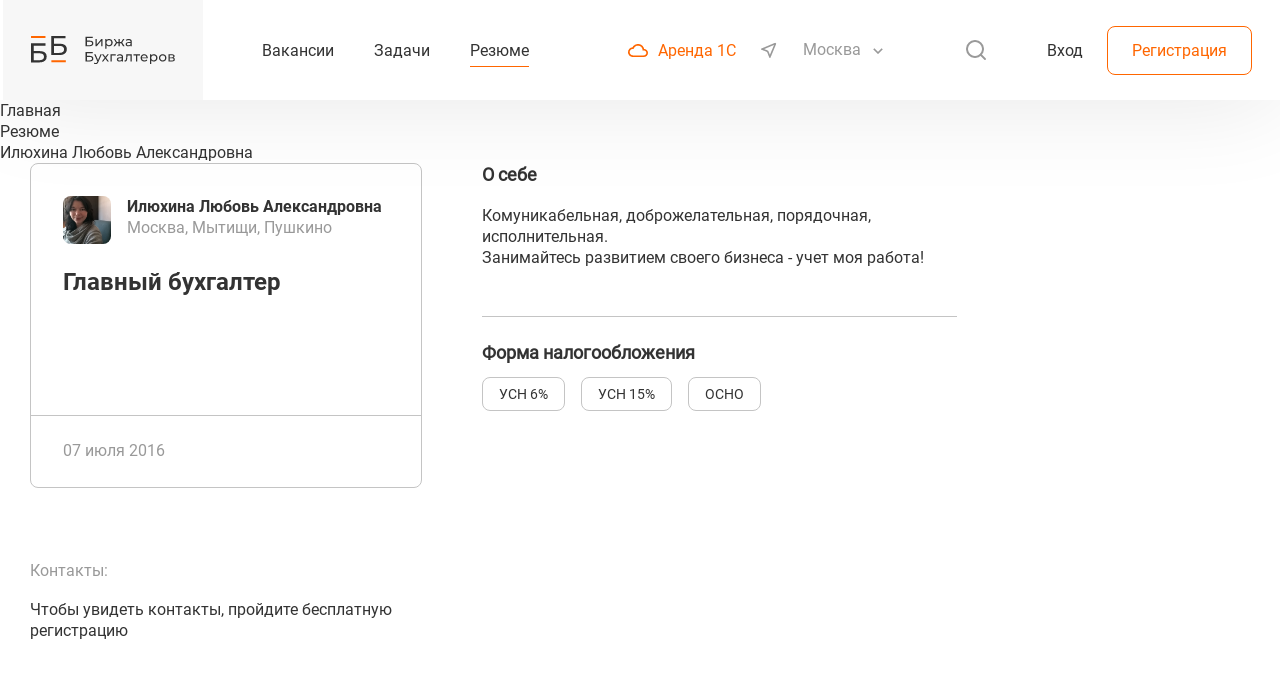

--- FILE ---
content_type: text/html; charset=UTF-8
request_url: https://superbuh24.ru/summary/27179/
body_size: 6150
content:

    <!DOCTYPE html>
    <html lang="ru">
    <head>
        <!-- Google tag (gtag.js) -->
                        <!-- /Google tag (gtag.js) -->
        <!-- Google tag (gtag.js) -->
                        <!-- /Google tag (gtag.js) -->

        <meta name="yandex-verification" content="a402082892cc956e">
        <meta name="viewport" content="width=device-width,initial-scale=1,maximum-scale=1,user-scalable=no">
        <meta http-equiv="Content-Type" content="text/html; charset=UTF-8">
        
        <title>Илюхина Любовь Александровна , желаемая должность: Главный бухгалтер, город: Москва, Мытищи, Пушкино</title>

        <link rel="shortcut icon" type="image/png" href="/local/templates/main_october_2020/favicon.png"/>
        <link rel="apple-touch-icon" sizes="180x180" href="/local/templates/main_october_2020/apple-touch-icon.png">
        <link rel="icon" type="image/png" sizes="32x32" href="/local/templates/main_october_2020/favicon-32x32.png">
        <link rel="icon" type="image/png" sizes="16x16" href="/local/templates/main_october_2020/favicon-16x16.png">
        <link rel="manifest" href="/local/templates/main_october_2020/site.webmanifest">
        <link rel="mask-icon" href="/local/templates/main_october_2020/safari-pinned-tab.svg" color="#5bbad5">
        <meta name="msapplication-TileColor" content="#00aba9">
        <meta name="theme-color" content="#ffffff">

        <link rel="stylesheet" href="/local/templates/main_october_2020/css/normalize.css">

        <link rel="stylesheet" href="/local/templates/main_october_2020/js/vendor/select2/css/select2.min.css"/>
        <link rel="stylesheet" href="/local/templates/main_october_2020/js/vendor/magnific_popup/magnific-popup.css">
        <link rel="stylesheet" href="/local/templates/main_october_2020/js/vendor/jquery-ui.min.css">
        <link rel="stylesheet" href="/local/templates/main_october_2020/js/vendor/customselect/customselect.css">


        <link rel="stylesheet" href="/local/templates/main_october_2020/css/style.css">

        <meta name="og:url" content="https://superbuh24.ru/summary/27179/">
<meta name="og:type" content="website">
<meta name="og:image" content="https://superbuh24.ru/local/templates/main/img/LogoForOpenGraph.jpg">
<meta name="og:image:type" content="image/jpg">
<meta name="og:image:url" content="https://superbuh24.ru/local/templates/main/img/LogoForOpenGraph.jpg">
<meta name="og:image:secure_url" content="https://superbuh24.ru/local/templates/main/img/LogoForOpenGraph.jpg">
<meta name="og:image:width" content="1500">
<meta name="og:image:height" content="1500">


                <meta http-equiv="Content-Type" content="text/html; charset=UTF-8" />
<meta name="robots" content="index, follow" />
<link href="/bitrix/cache/css/s1/main_october_2020/page_7e4e61b9bae3c39ad5b52553e231ebd7/page_7e4e61b9bae3c39ad5b52553e231ebd7_v1.css?17683956131137" type="text/css"  rel="stylesheet" />
<link href="/bitrix/cache/css/s1/main_october_2020/template_0371a310508d07bc18225c74a67a60d8/template_0371a310508d07bc18225c74a67a60d8_v1.css?1768395605602" type="text/css"  data-template-style="true" rel="stylesheet" />
<meta name="og:title" content="">
<meta name="og:description" content="">




    </head>
<body>
<div class="main-wrapper">
    <div id="panel"></div>

    <div class="header-wrapper ">
        <div class="header container">
            <div class="header-logo">
                <a class="header-logo__link " href="/">
                </a>
            </div>
            <div class="header__mobile-menu-btn">
                <svg width="24" height="24" viewBox="0 0 24 24" xmlns="http://www.w3.org/2000/svg">
                    <path d="M3 12H21" stroke="#FF6600" stroke-width="2" stroke-linecap="round" stroke-linejoin="round"/>
                    <path d="M3 6H21" stroke="#FF6600" stroke-width="2" stroke-linecap="round" stroke-linejoin="round"/>
                    <path d="M3 18H21" stroke="#FF6600" stroke-width="2" stroke-linecap="round" stroke-linejoin="round"/>
                </svg>
            </div>

            <div class="top-menu">
            <a class="link-btn" href="/vacancy/">
          <div class="top-menu_item">
              Вакансии          </div>
        </a>
                    <a class="link-btn" href="/jobs/">
          <div class="top-menu_item">
              Задачи          </div>
        </a>
                    <a class="link-btn" href="/summary/">
            <div class="active top-menu_item">
                Резюме            </div>
        </a>
            </div>


                            <div class="top-geo">
                    <a class="top-geo__item top-geo__item_orange" target="_blank" href="https://scloud.ru/?utm_source=superbuh&utm_medium=ssylka&utm_campaign=shapka">
                        <img class="top-geo__item_icon" src="/local/templates/main_october_2020/img/icons/cloud-orange.svg" alt="cloud">
                        Аренда 1С
                    </a>
                    <div class="top-geo__item" id="top-search__geo">
                        <img class="top-geo__item_icon" src="/local/templates/main_october_2020/img/icons/geo.svg" alt="geo">
                        <select class="cities_select top-geo__cities_select"></select>
                        <div id="top-geo__select2-dropdown"></div>
                    </div>
                </div>

                <form class="top-search" action="/search/" method="get">
                    <img class="top-search_btn" src="/local/templates/main_october_2020/img/icons/search.svg" alt="search">
                    <div class="top-search__fields-wrapper">
                        <div class="top-search_fields">
                            <select class="top-search__select" name="where">
                                <option value="jobs">Задачи</option>
                                <option value="resume">Резюме</option>
                                <option value="vacancy">Вакансии</option>
                            </select>
                            <div id="select2-search-dropdown"></div>
                            <input name="q" class="top-search_input" placeholder="Поиск" type="text">
                            <img class="top-search_hide-btn" src="/local/templates/main_october_2020/img/icons/close.svg" alt="close">
                        </div>
                    </div>
                </form>

            
            <div class="header-auth">
                                    <div class="header-auth__buttons">
                        
<form name="form_auth" method="post" id="auth-popup" class="main-popup mfp-hide" autocomplete="off" action="/summary/27179/?login=yes">
  <input type="hidden" name="AUTH_FORM" value="Y" />
  <input type="hidden" name="TYPE" value="AUTH" />
  <div class="main-popup__wrapper">
    <div class="main-popup__close-btn">
      <img src="/local/templates/main_october_2020/img/icons/close.svg" alt="close">
    </div>
    <h3 class="main-popup__title">Авторизация</h3>
        <div class="main-popup__fields">
      <div class="main-popup__field">
        <div class="main-field-title">Логин или почта</div>
        <input type="text" class="main-input" name="USER_LOGIN" maxlength="50" autocomplete="off" id="mail">
      </div>
      <div class="main-popup__field">
        <div class="main-field-title">Пароль</div>
        <input type="password" class="main-input" name="USER_PASSWORD" autocomplete="off" id="pass">
      </div>
      <input type="submit" name="Login" value="Войти" class="btn btn_orange main-popup__send-btn">
      <a href="#change-pass-popup" class="link-btn main-popup__forgot-pass-btn change-pass-popup">Забыли пароль?</a>
    </div>
  </div>
</form>

                        
<form method="post" action="" name="bform" id="change-pass-popup" class="main-popup mfp-hide validate-form">
  <input type="hidden" name="AUTH_FORM" value="Y">
  <input type="hidden" name="TYPE" value="SEND_PWD">
  <div class="main-popup__wrapper">
    <div class="main-popup__close-btn">
      <img src="/local/templates/main_october_2020/img/icons/close.svg" alt="close">
    </div>
    <h3 class="main-popup__title">Смена пароля</h3>
    <div class="main-popup__fields">
      <div class="main-popup__field">
        <div class="main-field-title">Логин или почта</div>
        <input type="text" class="main-input required-text" autocomplete="off" name="USER_EMAIL" maxlength="50" value="" id="post_name">
      </div>
      <input type="submit" value="Отправить" class="btn btn_orange main-popup__send-btn">
    </div>
  </div>
</form>                            <form id="changing-pass-popup" class="main-popup mfp-hide validate-pass-form" method="post" action="/summary/27179/?change_password=yes" name="bform"
          autocomplete="off">
        <input type="hidden" name="AUTH_FORM" value="Y">
        <input type="hidden" name="TYPE" value="CHANGE_PWD">
        <input type="hidden" name="USER_LOGIN" maxlength="50" value="">
        <input type="hidden" name="USER_CHECKWORD" maxlength="50" value="">
        <div class="main-popup__wrapper">
            <div class="main-popup__close-btn">
                <img src="/local/templates/main_october_2020/img/icons/close.svg" alt="close">
            </div>
            <h3 class="main-popup__title">Изменение пароля</h3>
                        <p class="main-field-error changing-pass-popup__error"></p>
            <div class="main-popup__field">
                <input type="password" class="main-input main-input__valid-pass" placeholder="Новый пароль" name="USER_PASSWORD"
                       value="" autocomplete="off">
            </div>
            <div class="main-popup__field">
                <input type="password" class="main-input main-input__valid-conf-pass" placeholder="Подтверждение пароля" name="USER_CONFIRM_PASSWORD"
                       value="" autocomplete="off">
            </div>
            <input type="submit" class="btn btn_orange main-popup__send-btn" value="Изменить">
        </div>
    </form>
                        <a href="#auth-popup" class="link-btn auth-popup">Вход</a>
                        <a href="#" class="header-auth__buttons_reg-btn btn_white btn reg-popup">Регистрация</a>
                    </div>
                            </div>

        </div>
    </div>

    <div class="mobile-menu">
    <div class="mobile-menu__head">
        <div class="mobile-menu__close">
            <svg class="mobile-menu__close-link" width="24" height="24" viewBox="0 0 24 24" fill="none" xmlns="http://www.w3.org/2000/svg">
                <path d="M5.63672 5.63623L18.3646 18.3642" stroke="#FF6600" stroke-width="2" stroke-linecap="round" stroke-linejoin="round"/>
                <path d="M5.63672 18.3638L18.3646 5.63585" stroke="#FF6600" stroke-width="2" stroke-linecap="round" stroke-linejoin="round"/>
            </svg>
        </div>
    </div>
    <div class="mobile-menu__items">
                                    <div class="mobile-menu__item">
                    <a class="link-btn" href="/vacancy/">Вакансии</a>
                </div>
                            <div class="mobile-menu__item">
                    <a class="link-btn" href="/jobs/">Задачи</a>
                </div>
                            <div class="mobile-menu__item">
                    <a class="link-btn" href="/summary/">Резюме</a>
                </div>
                        </div>
            <div class="mobile-menu__item">
            <a class="top-geo__item top-geo__item_orange" target="_blank" href="https://scloud.ru/?utm_source=superbuh&utm_medium=ssylka&utm_campaign=shapka">
                <img class="top-geo__item_icon" src="/local/templates/main_october_2020/img/icons/cloud-orange.svg" alt="cloud">
                Аренда 1С
            </a>
        </div>
        <div class="mobile-menu__auth-btns">
            <a href="#" class="mobile-menu__auth-reg btn_white btn reg-popup">Регистрация</a>
            <a href="#auth-popup" class="mobile-menu__auth-login link-btn auth-popup">Вход</a>
        </div>
    </div>
<div class="mobile-menu-overlay"></div>

    <div class="data-loading__wrapper" id="main-data-loading">
        <div class="data-loading__progress"></div>
    </div>
    <div class="site-content" id="site-content">

<div class="content">
	    <div class="breadcrumbs" itemscope itemtype="https://schema.org/BreadcrumbList">
                    <div itemprop="itemListElement" itemscope itemtype="https://schema.org/ListItem">
                              <a class="breadcrumbs__link" href="/">
                                      <div class="breadcrumbs__element" itemprop="item">
                      <span  itemprop="name">Главная</span>
                      <meta itemprop="position" content="1" />
                    </div>
                                  </a>
                          </div>
                        <div class="breadcrumbs__delimiter"></div>
                        <div itemprop="itemListElement" itemscope itemtype="https://schema.org/ListItem">
                              <a class="breadcrumbs__link" href="/summary/">
                                      <div class="breadcrumbs__element" itemprop="item">
                      <span  itemprop="name">Резюме</span>
                      <meta itemprop="position" content="2" />
                    </div>
                                  </a>
                          </div>
                        <div class="breadcrumbs__delimiter"></div>
                        <div itemprop="itemListElement" itemscope itemtype="https://schema.org/ListItem">
                                  <div class="breadcrumbs__element" itemprop="item">
                      <span  itemprop="name">Илюхина Любовь Александровна </span>
                      <meta itemprop="position" content="3" />
                    </div>
                              </div>
            </div>
<div class="detail-description__container">
    <div class="detail-description__wrapper">
        <div class="detail-description__left-block">
            <div class="detail-description__card-block">
                            <div id="" class="item summary detail-description__card-item">
                                                    <div class="item-card">
                                        <div class="item-top">
                            <div class="item-top__avatar item-top__avatar_colored" style="background-image: url('/upload/iblock/822/82281ab7305882ef36ef3ad5452c2c6f.jpg')"></div>
                            <div class="item-top__info"><p class="item-top__info_name">Илюхина Любовь Александровна </p><p class="item-top__info_city">Москва, Мытищи, Пушкино</p></div>
                                                                                </div>
                        <div class="item-middle">
                            <div class="item-middle__title">Главный бухгалтер</div>
                            <div class="item-middle__subtitle"></div>
                        </div>
                        <div class="item-bottom">
                            <div class="item-bottom__date">07 июля 2016</div>
                            <div class="item-bottom__cost"></div>
                        </div>
                                    </div>
                            </div>
                        <div class="detail-description__card-buttons">
                                    </div>
            </div>
            <div class="detail-description__contact-block">
                                    <div class="detail-description__contact-title">Контакты:</div>
                    <a class="detail-description__contact-element not_contacts reg-popup" href="#">Чтобы увидеть контакты, пройдите бесплатную регистрацию</a>
                            </div>
        </div>
        <div class="detail-description__center-block">
            <div class="detail-description__description-block">
                                    <div class="detail-description__about-wrapper">
                        <div class="detail-description__about-title">
                                                            О себе
                                                    </div>
                        <div class="detail-description__about-text">
                            Комуникабельная, доброжелательная, порядочная, исполнительная.<br />
Занимайтесь развитием своего бизнеса - учет моя работа!                        </div>
                    </div>
                                    <div class="detail-description__feature-wrapper">
                        <div class="detail-description__feature-title">
                            Форма налогообложения
                        </div>
                        <div class="detail-description__feature-list">
                                                            <div class="detail-description__feature-element">УСН 6%</div>
                                                            <div class="detail-description__feature-element">УСН 15%</div>
                                                            <div class="detail-description__feature-element">ОСНО</div>
                                                    </div>
                    </div>
                                <div class="detail-description__contact-block mobile">
                                            <div class="detail-description__contact-title">Контакты:</div>
                        <a class="detail-description__contact-element not_contacts reg-popup" href="#">Чтобы увидеть контакты, пройдите бесплатную регистрацию</a>
                                    </div>
                        </div>
    </div>
    <div class="detail-description__right-block">
            </div>
</div></div>


</div> <div class="footer-wrapper">
  <div itemscope itemtype="https://schema.org/Organization">
    <meta itemprop="address" content="300028, Тульская область, город Тула, ул. Болдина, д.98, кв.545">
    <meta itemprop="name" content="ООО &quot;СервисКлауд&quot;">
    <div itemprop="contactPoint" itemscope itemtype="https://schema.org/ContactPoint">
      <meta itemprop="email" content="help@scloud.ru">
    </div>
  </div>
  <div class="container">
        <div class="footer">
            <div class="footer-top">
                <div class="footer-top__logo">
                    <a class="footer-top__logo-link" href="/">
                    </a>
                </div>
                <p class="footer-top__text">Биржа бухгалтеров - информационный ресурс. Мы не гарантируем высокое качество услуг,
                    предоставляемых бухгалтерами. Рекомендуем проверять исполнителей прежде чем давать им работу.
                </p>
            </div>
            <div class="footer-middle">
                <div class="footer-middle__copyright">
                    © 2011-2026<br>
                    ООО «СервисКлауд»
                </div>
                <div class="footer-middle__links">
                    <a href="/terms_of_service.pdf" target="_blank" class="footer-middle__link link-btn">Правила использования сайта</a>
                    <a href="/privacy_policy.pdf" target="_blank" class="footer-middle__link link-btn">Защита персональных данных</a>
                </div>
                <div class="footer-middle__menu">
                    <a href="/vacancy/" class="footer-middle__menu_item link-btn">Вакансии</a>
                    <a href="/jobs/" class="footer-middle__menu_item link-btn">Задачи</a>
                    <a href="/summary/" class="footer-middle__menu_item link-btn">Резюме</a>
                    <a href="/calendar/" class="footer-middle__menu_item link-btn">Календарь</a>
                </div>
            </div>
            <div class="footer-bottom">
                <form class="bottom-search" action="/search/" method="get">
                    <div class="bottom-search_fields">
                        <select class="bottom-search__select" name="where">
                            <option value="jobs">Задачи</option>
                            <option value="resume">Резюме</option>
                            <option value="vacancy">Вакансии</option>
                        </select>
                        <div id="select2-search-dropdown_footer"></div>
                        <input name="q" class="bottom-search_input" placeholder="Поиск" type="text">
                    </div>
                </form>
                <a href="https://scloud.ru/?utm_source=superbuh&utm_medium=ssylka&utm_campaign=futer" target="_blank" class="footer__scloud-link link-btn">Аренда 1С онлайн - ServiceCloud</a>
            </div>
            <div class="footer-bottom__copyright_mobile">
                © 2011-2026<br>
                ООО «СервисКлауд»
            </div>
        </div>
    </div>
</div>

</div> <!-- .main-wrapper -->

<!--popups-start-->
<div class="display-none">
    <div class="popup-delete js-popup-delete">
        <div class="popup-delete__content-block">
            <input type="hidden" name="" value="" class="js-popup-delete-data">
            <div class="head">
                <h2 class="popup-delete__title"></h2>
                <p class="popup-delete__subtitle"></p>
            </div>
            <div class="popup-delete__buttons">
                <a href="#" class="popup-delete__button btn btn_red-bkg js-popup-close-yes">Да</a>
                <a href="#" class="popup-delete__button btn btn_gray-bkg js-popup-close">Нет</a>
            </div>
        </div>
    </div>
</div>

<div id="good-reg-popup" class="main-popup mfp-hide">
    <div class="main-popup__wrapper">
        <div class="main-popup__close-btn">
            <img src="/local/templates/main_october_2020/img/icons/close.svg" alt="close">
        </div>
        <h3 class="main-popup__title main-popup__title_center">Регистрация прошла успешно</h3>
        <p class="main-popup__text">Письмо с логином и паролем у Вас на почте</p>
        <div class="main-popup__img-wrapper">
            <img class="main-popup__good-reg-img" src="/local/templates/main_october_2020/img/good-reg.png" alt="good-reg">
        </div>
        <a href="/cabinet/profile/" class="btn btn_orange main-popup__go-to-btn">Перейти на сайт</a>
    </div>
</div>

<div id="good-change-pass-popup" class="main-popup mfp-hide">
    <div class="main-popup__wrapper">
        <div class="main-popup__close-btn">
            <img src="/local/templates/main_october_2020/img/icons/close.svg" alt="close">
        </div>
        <h3 class="main-popup__title main-popup__title_center">Для смены пароля перейдите по ссылке в письме</h3>
        <img class="main-popup__good-change-pass-img" src="/local/templates/main_october_2020/img/mail.png" alt="good-reg">
    </div>
</div>

<div id="success-change-pass-popup" class="main-popup mfp-hide">
    <div class="main-popup__wrapper">
        <div class="main-popup__close-btn">
            <img src="/local/templates/main_october_2020/img/icons/close.svg" alt="close">
        </div>
        <h3 class="main-popup__title main-popup__title_center">Ваш пароль успешно изменен</h3>
        <a href="#auth-popup" class="btn btn_orange auth-popup main-popup__go-to-btn">Авторизоваться</a>
    </div>
</div>

<!--popups-end-->
<script async src="https://www.googletagmanager.com/gtag/js?id=G-4F8GR7KQEP"></script>
<script>
            window.dataLayer = window.dataLayer || [];
            function gtag(){dataLayer.push(arguments);}
            gtag('js', new Date());
            gtag('config', 'G-4F8GR7KQEP');
        </script>
<script async src="https://www.googletagmanager.com/gtag/js?id=G-EXR5EN1B31"></script>
<script>
            window.dataLayer = window.dataLayer || [];
            function gtag(){dataLayer.push(arguments);}
            gtag('js', new Date());
            gtag('config', 'G-EXR5EN1B31');
        </script>
<script src="/local/templates/main_october_2020/js/vendor/jquery-3.5.1.min.js"></script>
<script src="/local/templates/main_october_2020/js/vendor/select2/js/select2.js"></script>
<script src="/local/templates/main_october_2020/js/vendor/select2/js/i18n/ru.js"></script>
<script src="/local/templates/main_october_2020/js/vendor/jquery.nicescroll.min.js"></script>
<script src="/local/templates/main_october_2020/js/vendor/magnific_popup/jquery.magnific-popup.min.js"></script>
<script src="/local/templates/main_october_2020/js/vendor/magnific_popup/magnific-popup-rus.js"></script>
<script src="/local/templates/main_october_2020/js/vendor/jquery-ui.min.js"></script>
<script src="/local/templates/main_october_2020/js/vendor/customselect/customselect.js"></script>


<script src="/local/templates/main_october_2020/js/metrika.js"></script>

<script src="/local/templates/main_october_2020/js/script.js"></script>


<script>
    $(document).ready(function () {
        const noScroll = {
            open: function () {
                $('body').css('overflow', 'hidden');
            },
            close: function () {
                $('body').css('overflow', '');
            },
        }
                                                                    })
</script>





</body>
</html>


--- FILE ---
content_type: text/css
request_url: https://superbuh24.ru/local/templates/main_october_2020/js/vendor/customselect/customselect.css
body_size: 1135
content:
div#selectBox {
  width: 100%;
  position: relative;
  height: 50px;
  border-radius: 8px;
  border: solid 1px #C4C4C4;
  background-color: #fff;
  color: #333;
  cursor: pointer;
  overflow: hidden;
  transition: .3s;
  z-index: 1000;
}
div#selectBox p.valueTag {
  padding: 0 20px;
  cursor: pointer;
  transition: .2s;
  height: 48px;
  line-height: 48px;
  color: #333;
}

div#selectBox > img.arrow {
  position: absolute;
  right: 17px;
  top: 22px;
  transform: rotate(180deg);
}
div#selectBox > .select-clear{
  position: absolute;
  right: 36px;
  top: 11px;
  border: none;
  background: none;
  height: 26px;
  cursor: pointer;
  display: none;
}
ul#selectMenuBox {
  background: #fff;
  transition: .3s;
  width: 100%;
  overflow-x: hidden;
  position: absolute;
  display: block;
}
ul#selectMenuBox > li {
  display: block;
  padding: 0 20px;
  line-height: 48px;
  cursor: pointer;
}
ul#selectMenuBox > li.option {
  color: #333;
  padding: 0 20px;
  border-top: 1px solid #C4C4C4;
}
ul#selectMenuBox > li.option:hover {
  color: #FF6600;
}
ul#selectMenuBox .selectBox-input {
  width: 100%;
  border: none;
  border-top: 1px solid #C4C4C4;
  padding: 16px 20px;
}
.valueTag:empty:not(:focus)::before {
  content: attr(data-placeholder);
  color: #999;
}



--- FILE ---
content_type: text/plain
request_url: https://www.google-analytics.com/j/collect?v=1&_v=j102&a=1542638154&t=pageview&_s=1&dl=https%3A%2F%2Fsuperbuh24.ru%2Fsummary%2F27179%2F&ul=en-us%40posix&dt=%D0%98%D0%BB%D1%8E%D1%85%D0%B8%D0%BD%D0%B0%20%D0%9B%D1%8E%D0%B1%D0%BE%D0%B2%D1%8C%20%D0%90%D0%BB%D0%B5%D0%BA%D1%81%D0%B0%D0%BD%D0%B4%D1%80%D0%BE%D0%B2%D0%BD%D0%B0%20%2C%20%D0%B6%D0%B5%D0%BB%D0%B0%D0%B5%D0%BC%D0%B0%D1%8F%20%D0%B4%D0%BE%D0%BB%D0%B6%D0%BD%D0%BE%D1%81%D1%82%D1%8C%3A%20%D0%93%D0%BB%D0%B0%D0%B2%D0%BD%D1%8B%D0%B9%20%D0%B1%D1%83%D1%85%D0%B3%D0%B0%D0%BB%D1%82%D0%B5%D1%80%2C%20%D0%B3%D0%BE%D1%80%D0%BE%D0%B4%3A%20%D0%9C%D0%BE%D1%81%D0%BA%D0%B2%D0%B0%2C%20%D0%9C%D1%8B%D1%82%D0%B8%D1%89%D0%B8%2C%20%D0%9F%D1%83%D1%88%D0%BA%D0%B8%D0%BD%D0%BE&sr=1280x720&vp=1280x720&_u=IADAAEABAAAAACAAI~&jid=177253991&gjid=3878051&cid=846122605.1768601448&tid=UA-17884142-8&_gid=1645626888.1768601449&_r=1&_slc=1&z=1879423850
body_size: -563
content:
2,cG-11GMSWFJ61

--- FILE ---
content_type: image/svg+xml
request_url: https://superbuh24.ru/local/templates/main_october_2020/img/icons/arrow-up.svg
body_size: 96
content:
<svg width="11" height="7" viewBox="0 0 11 7" fill="none" xmlns="http://www.w3.org/2000/svg">
<path d="M9.13375 6.66679L5.5 3.04095L1.86625 6.66679L0.75 5.55054L5.5 0.800537L10.25 5.55054L9.13375 6.66679Z" fill="#999999"/>
</svg>


--- FILE ---
content_type: image/svg+xml
request_url: https://superbuh24.ru/local/templates/main_october_2020/img/icons/cloud-orange.svg
body_size: 359
content:
<svg xmlns="http://www.w3.org/2000/svg" width="20" height="13" fill="none"><path fill="#F60" d="M16.125 4.907C15.558 2.104 13.033 0 10 0 7.592 0 5.5 1.333 4.458 3.283 1.95 3.543 0 5.614 0 8.124 0 10.815 2.242 13 5 13h10.833C18.133 13 20 11.18 20 8.937c0-2.144-1.708-3.883-3.875-4.03Zm-.292 6.468H5c-1.842 0-3.333-1.454-3.333-3.25S3.158 4.875 5 4.875h.592C6.142 2.998 7.9 1.625 10 1.625c2.533 0 4.583 1.999 4.583 4.469V6.5h1.25c1.384 0 2.5 1.089 2.5 2.438 0 1.348-1.116 2.437-2.5 2.437Z"/></svg>

--- FILE ---
content_type: image/svg+xml
request_url: https://superbuh24.ru/local/templates/main_october_2020/img/icons/arrow-black.svg
body_size: 95
content:
<svg width="11" height="7" viewBox="0 0 11 7" fill="none" xmlns="http://www.w3.org/2000/svg">
<path d="M1.86625 0.800253L5.5 4.42609L9.13375 0.800253L10.25 1.9165L5.5 6.6665L0.75 1.9165L1.86625 0.800253Z" fill="#333333"/>
</svg>


--- FILE ---
content_type: application/javascript
request_url: https://superbuh24.ru/local/templates/main_october_2020/js/script.js
body_size: 53924
content:
function getCookie(name) {
    let matches = document.cookie.match(new RegExp(
        "(?:^|; )" + name.replace(/([\.$?*|{}\(\)\[\]\\\/\+^])/g, '\\$1') + "=([^;]*)"
    ));
    return matches ? decodeURIComponent(matches[1]) : undefined;
}
function setCookie(name, value, options) {
    options = {
        path: '/'
    };
    if (options.expires instanceof Date) {
        options.expires = options.expires.toUTCString();
    }
    let updatedCookie = encodeURIComponent(name) + "=" + encodeURIComponent(value);
    for (let optionKey in options) {
        updatedCookie += "; " + optionKey;
        let optionValue = options[optionKey];
        if (optionValue !== true) {
            updatedCookie += "=" + optionValue;
        }
    }
    document.cookie = updatedCookie;
}
function initSelect2(selector = ".select-plugin-init") {
    $(selector).each(function (key,value) {
        var $obj = $(value);
        var paramsObj = {
            language: 'ru',
            minimumResultsForSearch: "Infinity",
            width: '100%',
            allowClear: true,
            closeOnSelect: true,
            dropdownCssClass: "custom-dropdown"
        }
        var $dropdownWrapper = $obj.siblings('.select2-custom-dropdown-wrapper');
        if($dropdownWrapper.length > 0) {
            paramsObj.dropdownParent = $dropdownWrapper;
        } else {
            var $dropdownParent = $obj.parents('.mfp-content');
            if ($dropdownParent.length > 0) {
                paramsObj.dropdownParent = $dropdownParent;
            }
        }
        $obj.select2(paramsObj).on("select2:open", function () {
            $('.select2-results__options').niceScroll({
                cursorcolor: "#C4C4C4",
                cursorwidth: "3px",
                autohidemode: false,
                cursorborder: "3px solid #C4C4C4",
                horizrailenabled: false,
                railpadding: {left: 0, right: 2, top: 0, bottom: 0}
            });
        });
    })
}
//Устанавливаем выбранный город в фильтр или ставим его равным глобальному
function setFilterCity(selector = '#filter_city') {
    let selectElement = $(selector);
    if (selectElement.length > 0) {
        selectElement.prepend(new Option()); //чтобы placeholder работал нормально
        selectElement.val('');
        let city = selectElement.attr('data-selected_city');
        if (city !== "") {
            selectElement.val(city);
        }
        selectElement.trigger('change');
    }
}

var cities = [];
var autocomplete_cities = [];

$(document).ready(function() {
    let city = '';
    var cities_select = $('.cities_select');
    var header_cities_select = $('.top-geo__cities_select');
    var reg_cities_select = $('.top-register__search-select');
    var vacancy_cities_select = $('.cities_select-vacancies');
    //селект городов
    //подгружаем города
    if(localStorage.getItem('cities') === null){
        $.ajax({
            url: "/ajax/city.php",
            dataType: "jsonp",
            success: function (data) {
                $.each(data, function (key, value) {
                    cities.push({
                        text: value,
                        id: value
                    });
                    autocomplete_cities.push(value)
                });
                localStorage.setItem('cities',JSON.stringify(cities));
            },
            complete: function(){
                initCities();
            }
        });
    } else {
        cities = JSON.parse(localStorage.getItem('cities'));
        autocomplete_cities = cities.map(function (item){
            return item.text;
        });
        initCities();
    }

    function initCities(){
        //Инициализируем города
        header_cities_select.select2({
            language: 'ru',
            width: '100%',
            data: cities,
            dropdownAutoWidth: true,
            dropdownCssClass: 'top-geo__select2-dropdown',
        });
        reg_cities_select.select2({
            language: 'ru',
            data: cities,
            dropdownAutoWidth: true,
            width: '100%',
            dropdownCssClass: 'top-register__select2-dropdown',
        });
        vacancy_cities_select.select2({
            language: 'ru',
            data: cities,
            dropdownAutoWidth: true,
            width: '100%',
            dropdownCssClass: 'main-vacancies__select2-dropdown',
        });
        $('.search-select__city').select2({
            language: 'ru',
            data: cities,
            dropdownAutoWidth: true,
            width: '100%',
            dropdownParent: $('#search-select__city-dropdown'),
            allowClear: true
        }).on("select2:open", function () {
            $('.select2-results__options').niceScroll({
                cursorcolor: "#C4C4C4",
                cursorwidth: "3px",
                autohidemode: false,
                cursorborder: "3px solid #C4C4C4",
                horizrailenabled: false,
                railpadding: {left: 0, right: 2, top: 0, bottom: 0}
            });
        });

        $('.select__city').each(function(key, element){
            var $obj = $(element);
            $obj.select2({
                language: 'ru',
                data: cities,
                dropdownAutoWidth: true,
                width: '100%',
                dropdownParent: $obj.siblings('.search-select__city-dropdown'),
                allowClear: true
            }).on("select2:open", function () {
                $('.select2-results__options').niceScroll({
                    cursorcolor: "#C4C4C4",
                    cursorwidth: "3px",
                    autohidemode: false,
                    cursorborder: "3px solid #C4C4C4",
                    horizrailenabled: false,
                    railpadding: {left: 0, right: 2, top: 0, bottom: 0}
                });
            });
        });
        getCookie('CITY') ? setCity(getCookie('CITY')) : loadCity();
        setFilterCity();
    }

    function setCity(city) {
        let elem = cities.find(function (obj) {
            return obj.text === city
        })
        elem ? cities_select.val(elem.id) : cities_select.val('Москва')
        cities_select.trigger('change')
    }

    //определяем город по IP и устанавливаем в селект или ставим Москву
    function loadCity() {
        $.ajax({
            url: "http://api.sypexgeo.net/json/",
            dataType: "json",
            method: "GET",
            success: function (data) {
                city = data.city.name_ru
                setCookie('CITY', city, {'max-age': 86400})
            },
            complete: setCity(city)
        });
    }

    //скролл для select2
    cities_select.on("select2:open", function () {
            $('.select2-results__options').niceScroll({
                cursorcolor: "#C4C4C4",
                cursorwidth: "3px",
                autohidemode: false,
                cursorborder: "3px solid #C4C4C4",
                horizrailenabled: false,
                railpadding: {left: 0, right: 2, top: 0, bottom: 0}
            });

        })
    //записываем город в куки
    header_cities_select.on("select2:select", function () {
        cities_select.val($(this).val()).trigger('change')
        setCookie('CITY', $(this).select2('data')[0].text, {'max-age': 86400})
    });

    initSelect2();

    //поиск в шапке
    $('.top-search__select').select2({
        language: 'ru',
        dropdownParent: $('#select2-search-dropdown'),
        minimumResultsForSearch: 'Infinity',
        width: '120px',
    });
    //поиск в футере
    $('.bottom-search__select').select2({
        language: 'ru',
        dropdownParent: $('#select2-search-dropdown_footer'),
        minimumResultsForSearch: 'Infinity',
        width: '120px',
    });
    //селект в поиске в блоке с картинкой
    $('.top-register__select-need').select2({
        language: 'ru',
        dropdownParent: $('.top-register__select-need-dropdown'),
        minimumResultsForSearch: 'Infinity',
        width: '100%',
    });
    //выезжающий поиск в шапке
    $('.top-search_btn').click(function () {
        $('.top-search__fields-wrapper').animate({'width': 'toggle'});
        $('.top-geo').hide();
        $(this).hide();
    });
    $('.top-search_hide-btn').click(function () {
        $('.top-search__fields-wrapper').hide();
        $('.top-geo').css('display', 'flex');
        $('.top-search_btn').show();
    });

    $('.top-search_input').on('keypress',function (e) {
        if(e.originalEvent.which == 13) {
            $('.top-search').submit();
        }
    });
    $('.bottom-search_input').on('keypress',function (e) {
        if(e.originalEvent.which == 13) {
            $('.bottom-search').submit();
        }
    })

    //табы
    $('.tab__underline').click(function () {
        $(this).addClass('active')
        $(this).siblings().removeClass('active')
    });
    //табы на главной
    $('.top-register__tab.tab__underline-left').click(function () {
        $('.tab-buh').css('display', 'block');
        $('.tab-biz').css('display', 'none');
        $('.top-register').removeClass('top-register_biz');
    });
    $('.top-register__tab.tab__underline-right').click(function () {
        $('.tab-buh').css('display', 'none');
        $('.tab-biz').css('display', 'block');
        $('.top-register').addClass('top-register_biz');
    });

    $('.top-register__search [name="where"]').on('change', function (){
        var $input = $(this);
        if($input.val() == 'vacancy') {
            $('#top-register__for-accountant').click();
        }
        if($input.val() == 'resume') {
            $('#top-register__for-business').click();
        }
    });


    //Как начать работу (кружки)
    $('.how-to-start__item').hover(
        function () {
            $('.how-to-start__item-first').children('.how-to-start__circle').removeClass('show');
            $(this).children('.how-to-start__circle').addClass('show');
            $(this).find('.how-to-start__reg-link').css('display','flex');
        }, function () {
            $(this).children('.how-to-start__circle').removeClass('show');
            $(this).find('.how-to-start__reg-link').css('display', 'none');
            $('.how-to-start__item-first').children('.how-to-start__circle').addClass('show');
    });

    //Часто задаваемые вопросы
    $('.main-faq__item-title_icon').click(function () {
        $(this).children('.main-faq__item-title_plus').toggleClass('main-faq__icon_active')
        $(this).parent().next('.main-faq__item-description').slideToggle();
    })

    //мобильное меню
    const menu = $('.mobile-menu');
    const overlay = $('.mobile-menu-overlay');
    function openMobileMenu() {
        menu.css('width', '235px');
        overlay.css('display', 'block');
        $('body').css('overflow', 'hidden');
    }
    function closeMobileMenu() {
        menu.css('width', '0');
        overlay.css('display', 'none');
        $('body').css('overflow', '');
    }
    $('.mobile-menu__close-link').click(function () {
        closeMobileMenu();
    })
    $('.header__mobile-menu-btn').click(function () {
        openMobileMenu()
    })
    overlay.click(() => {
        closeMobileMenu();
    })
    $(document).click(function (e) {
        if (menu[0].offsetWidth !== 0 && !menu.is(e.target) && menu.has(e.target).length === 0) {
            closeMobileMenu();
        }
    })

    $('.switcher__button').on('click', function (e) {
        e.preventDefault();
        var index = $(this).index();
        $('.switcher__button').removeClass('switcher__button--active');
        $(this).addClass('switcher__button--active');

        $('.js-switch-form').addClass('display-none');
        $('.js-switch-form').eq(index).removeClass('display-none');

        $('.calendar-info').addClass('display-none');
        $('.calendar-info').eq(index).removeClass('display-none');
    });

    // Выбор месяца в налоговом календаре
    $('.ncalendar .calendar .month').on('click', function (e) {
        e.preventDefault();
        var uncheck = false;
        if ($(this).hasClass("checked")) {
            uncheck = true;
        }
        $('.ncalendar .calendar .month').removeClass('checked');
        $('.ncalendar .chart-wrapper').removeClass('show');
        if (uncheck) {
            return;
        }
        $(this).addClass('checked');
        var id = $(this).data('id');
        $('.ncalendar #month-' + id).addClass('show');
    });

    // popups
    $popupClose = $('.js-popup-close'),
        $popupYes = $('.js-popup-close-yes');
    $popupClose.on('click', function (e) {
        e.preventDefault();
        $.magnificPopup.close()
    });

    $popupYes.on('click', function (e) {
        e.preventDefault();
        $.magnificPopup.close()
    });

    // кнопка "пожаловаться"
    var $spamButton = $('.js-report');
    $spamButton.on('click', function (e) {
        e.preventDefault();

        var self = $(this),
            $popupDel = $('.js-popup-delete').clone(true),
            userId = self.data('user'),
            elemId = self.data('id'),
            data = {'user': userId, 'element': elemId};

        $popupDel.find('.js-popup-close-yes').on('click', function (e) {
            e.preventDefault();
            $.post('/ajax/spam.php', data, function (response) {
                self.html('Жалоба принята');
                self.data('user', false);
                self.data('id', false);
            });
        });

        if (userId > 0) {
            $popupDel.find('.head h2').html('Вы действительно хотите<br> пожаловаться на спам?');
            $.magnificPopup.open({
                items: {
                    src: $popupDel,
                    type: 'inline'
                }
            });
        }
    });

    const inlineOptions = {
        type: 'inline',
        fixedContentPos: false,
        showCloseBtn: false,
        callbacks: {
            open: function() {
                closeMobileMenu();
                $('body').css('overflow', 'hidden');
            },
            close: function() {
                $('body').css('overflow', '');
            },
        }
    }
    const ajaxOptions = {
        type: 'ajax',
        fixedContentPos: false,
        showCloseBtn: false,
        callbacks: {
            open: function() {
                closeMobileMenu();
                $('body').css('overflow', 'hidden');
            },
            close: function() {
                $('body').css('overflow', '');
            },
        }
    }
    //попап регистарции
    $('.reg-popup').magnificPopup(
        {
            items: {
                src: '/cabinet/registration/template.php',
            },
            type: 'ajax',
            fixedContentPos: false,
            showCloseBtn: false,
            callbacks: {
                open: function () {
                    closeMobileMenu();
                    $('body').css('overflow', 'hidden');
                },
                close: function () {
                    $('body').css('overflow', '');
                },
            }
        }
    );
    //попап авторизации
    $('.auth-popup').magnificPopup(inlineOptions);
    //попапы смены пароля
    $('.change-pass-popup').magnificPopup(inlineOptions);
    $('.good-change-pass-popup').magnificPopup(inlineOptions);
    $('.changing-pass-popup').magnificPopup(inlineOptions);
    $('.success-pass-popup').magnificPopup(inlineOptions);


    //селект в попапе
    $('.main-popup__select').select2({
        language: 'ru',
        dropdownParent: $('.main-popup__select-dropdown'),
        minimumResultsForSearch: 'Infinity',
        width: '100%',
    })
    //кнопка закрытия попапа
    $('.main-popup__close-btn').click(function () {
        $.magnificPopup.close();
    })


    //валидация полей
    $(document).on("submit", ".validate-form", function (event) {
        const validation = validateForm($(this));
        if (!validation) {
            event.preventDefault();
        }
    });

    function validateForm($form) {
        const $validateInput = $form.find(".required-text");
        $validateInput.each(function () {
            if ($(this).val() === "" || $(this).val() === " ") {
                $(this).addClass('is-invalid').removeClass('is-valid');
            } else {
                const itype = $(this).attr('data-type');
                if (itype === 'email') {
                    const mail_valid = $(this).val().search("^[-._a-zA-Z0-9]+@(?:[a-zA-Z0-9][-a-zA-Z0-9]+\.)+[a-zA-Z]{2,6}$");
                    if (mail_valid === -1) {
                        $(this).addClass('is-invalid').removeClass('is-valid');
                        $(this).prev().children('.main-field-error').text("E-mail введён не правильно")
                    } else {
                        $(this).addClass('is-valid').removeClass('is-invalid');
                        $(this).prev().children('.main-field-error').text("")
                    }
                } else {
                    $(this).addClass('is-valid').removeClass('is-invalid');
                }
            }
        });
        const invalid = $form.find('.is-invalid');
        return invalid.length <= 0;
    }

    //валидация при смене пароля
    /*const pass = $('.main-input__valid-pass');
    const passConf = $('.main-input__valid-conf-pass');
    const message = $('.changing-pass-popup__error');*/

    $('.inline-popup-link').magnificPopup({
        type: 'inline',
        callbacks: {
            open: function () {
                closeMobileMenu();
                $('body').css('overflow', 'hidden');
                $(this.wrap).css('overflow','hidden auto');
                setFilterCity('.select__city');
            },
            close: function() {
                $('body').css('overflow', '');
            },
        }
    });

    $('.ajax-popup-link').magnificPopup({
        type: 'ajax',
        preloader: true,
        callbacks: {
            open: function () {
                closeMobileMenu();
                $('body').css('overflow', 'hidden');
                $(this.wrap).css('overflow','hidden auto');
                setFilterCity('.select__city');
            },
            close: function() {
                $('body').css('overflow', '');
            },
            ajaxContentAdded: function() {
                $('.search-select__city').select2({
                    language: 'ru',
                    data: cities,
                    dropdownAutoWidth: true,
                    width: '100%',
                });
                setFilterCity('.select__city');
                initSelect2();
                $('.detail-description__resume-list').niceScroll({
                    cursorcolor: "#C4C4C4",
                    cursorwidth: "3px",
                    autohidemode: false,
                    cursorborder: "3px solid #C4C4C4",
                    horizrailenabled: false,
                    railpadding: {left: 0, right: 2, top: 0, bottom: 0}
                });
            }
        }
    });
    $(document).on('change',".detail-description__resume-checkbox", function() {
        if($('.detail-description__resume-checkbox:checked').length===0) {
            $(".detail-description__respond-submit").prop('disabled', true);
        } else {
            $(".detail-description__respond-submit").prop('disabled', false);
        }
    });
    $(document).on('click',".detail-description__respond-submit",function (event) {
        if($('.detail-description__resume-checkbox:checked').length===0) {
            event.preventDefault();
        }
    })
    $('.create-job__select').select2({
        language: 'ru',
        dropdownParent: $('.create-job__select-category-dropdown'),
        minimumResultsForSearch: 'Infinity',
        width: '100%',
    }).on("select2:open", function () {
        $('.select2-results__options').niceScroll({
            cursorcolor: "#C4C4C4",
            cursorwidth: "3px",
            autohidemode: false,
            cursorborder: "3px solid #C4C4C4",
            horizrailenabled: false,
            railpadding: {left: 0, right: 2, top: 0, bottom: 0}
        });
    })

    $('selector').selectbox();

    //input добавление программы при создании задачи
    $('.create-job__dop-program').keypress(function (e) {
        if (e.which === 13) {
            e.preventDefault();
            if ($(this).val().trim() !== '') {
                let count = $('.create-job__checkbox').length + 1;
                let html =  $('.create-job__checkbox-new').clone();

                html.removeClass('create-job__checkbox-new');
                html.find('#dop_prog_')
                    .attr('id', 'dop_prog_' + count).prop('checked', true);
                html.find('[for="dop_prog_"]')
                    .attr('for', 'dop_prog_' + count);

                html.find('#dop_prog_'+count).val($(this).val());
                html.find('.dop_prog_name').html($(this).val());

                $(this).val('');
                $('.create-job__programs-checkbox').append(html);
            }
        }
    })

    //удаление резюме/вакансии/задания
    $('.delete-element').click(function () {
        const url = '/ajax/deleteElement.php';
        const data = {
            id: $(this).attr('data-id')
        }
        $.ajax({
            method: "POST",
            url: url,
            data: data,
            success: function(data){
                // console.log(data);
            }
        });
    })

    //проверка для загружаемых файлов
    $('#upload-file').bind('change', function() {
        const size = this.files[0].size; // размер в байтах
        const name = this.files[0].name;
        const fileExtension = ['doc', 'docx', 'pdf', 'rtf', 'ppt', 'pptx']; // допустимые типы файлов
        const btn = $(this).siblings('.upload-file-btn-wrapper');
        const error = $(this).siblings('.upload-file-error');
        const btnText = btn.find('.upload-file-btn-text');
        const sizeText = btn.find('.upload-file-size');

        if(size > 5000000){
            error.text('Размер файлов не должен превышеть 5mb');
            $(this).val('');
        } else if ($.inArray(name.split('.').pop().toLowerCase(), fileExtension) === -1) {
            error.text('Недопустимое расширение файла');
            $(this).val('');
        } else {
            error.text('');
        }

        if (this.files && this.files.length >= 1) {
            btn.addClass('active');
            btnText.text(this.files[0].name);
            sizeText.text((size / 100000).toFixed(2) + ' Мб');
        }
    });
    
    $.ui.autocomplete.prototype._resizeMenu = function () {
        var ul = this.menu.element;
        ul.outerWidth(this.element.outerWidth());
    }

    $('.cities_select-vacancies').on('change',function (){
        var city = $(this).val();
        $.ajax({
            url: '/search/',
            data: {
                q:'',
                where:'vacancy',
                CITY:city,
                optional:'on',
                count:6,
            },
            beforeSend: function (){
                showLoadingAnimation(10000);
                let placeholder = "";
                for(let i=0;i<6;i++){
                    placeholder += '<div class="item placeholder-item"><div class="item-card"><div class="item-bottom"></div></div></div>';
                }
                $('.main-vacancies .search-result .container').html('');
                $('.main-vacancies .search-result .container').append('<div class="items"></div>');
                $('.main-vacancies .search-result .items').html(placeholder);
            },
            success: function (data){
                let jsonData = JSON.parse(data);
                if (jsonData.pageData!==null) {
                    var $items = $(jsonData.pageData).find('.items');
                    var $notfound = $(jsonData.pageData).find('.search-result__not-found');
                    if($items.length > 0) {
                        $('.main-vacancies .search-result .items').html($items.html());
                    } else {
                        if ($notfound.length > 0) {
                            $('.main-vacancies .search-result .items').remove();
                            $('.main-vacancies .search-result .container').append($(jsonData.pageData).find('.container').children());
                        }
                    }
                }
            },
            complete: function (){
                hideLoadingAnimation();
            }

        })
    });

    $(document).on('click', '.no-dialogs', function (e){
        e.preventDefault();
        showSmallNotification($(this),'У вас пока нет диалогов',1500);
    });

    // Обработка для "читать полностью"
    $('.show-more__more-btn').on('click', function (){
        var $obj = $(this);
        $obj.siblings('.show-more__less-btn').removeClass('hide');
        $obj.siblings('.show-more__text').removeClass('hide');
        $obj.addClass('hide');

    });
    $('.show-more__less-btn').on('click', function (){
        var $obj = $(this);
        $obj.siblings('.show-more__more-btn').removeClass('hide');
        $obj.siblings('.show-more__text').addClass('hide');
        $obj.addClass('hide');
    });
    $('.search-module__form__advanced [name="q"]').on('change', function (e) {
        $('.search-module__form__main [name="q"]').val($(this).val());
    });
    $('.search-module__form__main [name="q"]').on('change', function (e) {
        $('.search-module__form__advanced [name="q"]').val($(this).val());
    });
});
//Пересборка url
class UrlBuilder {
    static getUrlParams(url) {
        url = decodeURI(url);
        let temp = url.split("?");
        const arrayRegex = /^([\d\w]{1,})(\[])$/i;
        let urlParamsResult = {};
        if (temp[1]){
            let urlParams = temp[1].split('&');
            for (let i=0; i<urlParams.length; i++)
            {
                let t = urlParams[i].split('=');
                if (t) {
                    if (arrayRegex.test(t[0])){
                        if (typeof urlParamsResult[t[0]] == 'undefined') {
                            urlParamsResult[t[0]] = [];
                        }
                        urlParamsResult[t[0]].push(t[1]);
                    } else {
                        urlParamsResult[t[0]] = t[1];
                    }
                }
            }
        }
        return urlParamsResult;
    }

    static recompileUrl(url, params) {
        url = decodeURI(url);
        let temp = url.split("?");
        let baseURL = temp[0];
        let getQuery = '';
        let tmp = '?';
        for (let key in params) {
            if (getQuery !== '') {
                tmp = '&';
            }
            if (params[key] instanceof Array) {
                for (let arrKey in params[key]) {
                    if (getQuery !== '') {
                        tmp = '&';
                    }
                    getQuery += tmp + key + '=' + params[key][arrKey];
                }
            } else {
                if (params[key]!=='' || key === 'q') {
                    getQuery += tmp + key + '=' + params[key];
                }
            }
        }
        return baseURL+getQuery;
    }
}
//Бесконечный скролл
class InfiniteScroll {

    constructor(containerElement,params={}) {
        // Инициализация первоначальных свойств
        this.container = null;
        this.nextPageLink = null;
        this.prevPageLink = null;
        this.ajax = {
            pageLoading: false,
            timeout: 100000,
        }
        this.callback = {
            loadStart: function(){},
            loadEnd: function(){},
            loadSuccess: function(){},
            loadError: function(){},
            scroll: function(){},
            topIsNear: function (){},
            bottomIsNear: function (){},
        }
        this.pages = {
            loaded: 0,
            current: 0,
            offset: 1,
            itemsPerPage: 18,
            navNum: -1,
            navNumPrefix: 'PAGEN_',
        }
        this.selector = {
            parentContainer: '.container',
            nextPage: '.result__next-page',
            prevPage: '.result__prev-page',
            itemsWrapper: '.items',
            item: '.item'
        }
        this.scroll = {
            type: 'window',
            orientation: 'vertical',
            topLoadBorder: $(window).height()*1.2,
            bottomLoadBorder: $(window).height()*1.2
        }
        this.autoload = {
            prev: false,
            next: true
        }

        let scrollObject = this;
        scrollObject.getNavNum(document.location.href, true);
        //ToDo применение параметров из аргумента при вызове конструктора
        scrollObject.container = $(containerElement);
        scrollObject.container.on('click', scrollObject.selector.nextPage+','+scrollObject.selector.prevPage ,function (event){
            event.preventDefault();
            scrollObject.getNextPage(event.target);
        });

        //Задаем начальное значение количества элементов на странице
        scrollObject.pages.itemsPerPage = scrollObject.container.find(scrollObject.selector.item).length;

        let nextPageLink = scrollObject.getNextPageLink();
        if (nextPageLink) {
            scrollObject.nextPageLink = nextPageLink;
        }

        let prevPageLink = scrollObject.getPrevPageLink();
        if (prevPageLink) {
            scrollObject.prevPageLink = prevPageLink;
        }

        $(window).on('load',function (){scrollObject.scrollHandler();});
        $(window).on('resize',function (){scrollObject.scrollHandler();});
        $(window).on('scroll',function (){scrollObject.scrollHandler();});

        /*if (scrollObject.scroll.type === "window") {
            //$(window).on('scroll', scrollObject.scrollHandler(event));
            //$(window).on('load',function(){while(true){scrollObject.scrollHandler(event);}})
        }
        if (scrollObject.scroll.type === "container") {
            scrollObject.container.on('scroll',scrollObject.scrollHandler(event));
        }*/
    }

    getNextPage(nextPageObject){
        let scrollObject = this;
        if (!this.ajax.pageLoading) {
            let nextPageUrl = nextPageObject.href;
            if (scrollObject.pages.navNum<0){
                scrollObject.getNavNum(nextPageUrl);
            }
            let type = 'next';
            if ($(nextPageObject).hasClass(scrollObject.selector.prevPage.replace(/\./,''))) {
                type = 'prev';
            }
            if (nextPageUrl) {
                let container = scrollObject.container;
                $.ajax({
                    url: nextPageUrl,
                    timeout: ajaxTimeout,
                    beforeSend: function () {
                        scrollObject.callback.loadStart();
                        $(nextPageObject).remove();
                        showLoadingAnimation(scrollObject.ajax.timeout);
                        scrollObject.ajax.pageLoading = true;
                        if (type === 'next') {
                            scrollObject.container.find(scrollObject.selector.itemsWrapper).append(scrollObject.getPlaceholderItems(scrollObject.pages.itemsPerPage));
                        }
                    },
                    success: function (data) {
                        if (container.length > 0) {
                            let jsonData = JSON.parse(data);
                            if (jsonData.pageData!==null) {
                                scrollObject.setResult(jsonData.pageData, type);
                            }
                            if (jsonData.itemsPerPage!==null) {
                                scrollObject.pages.itemsPerPage = parseInt(jsonData.itemsPerPage);
                            }
                            if (type === 'prev') {
                                scrollObject.getNavNum(nextPageUrl,true) ;
                            }
                        }
                        scrollObject.callback.loadSuccess();
                    },
                    error: function (event) {
                        scrollObject.callback.loadError();
                    },
                    complete: function (event) {
                        hideLoadingAnimation();
                        scrollObject.removeLoadingPlaceholder();
                        scrollObject.container.find('.placeholder-item').remove();
                        scrollObject.ajax.pageLoading = false;
                        scrollObject.callback.loadEnd();
                    }
                });
            }
        }
    }

    setResult(data, type='next') {
        let scrollObject = this;
        let container = scrollObject.container;
        scrollObject.pages.loaded++;
        if (container) {
            let items = $(data).find(scrollObject.selector.itemsWrapper);
            if (items.length > 0) {
                let itemCollection = items.find(scrollObject.selector.item);
                if (container.children(scrollObject.selector.itemsWrapper).length === 0) {
                    container.append('<div class="' + scrollObject.selector.itemsWrapper.replace(/\./, '') + '"></div>');
                }
                if (itemCollection.length > 0) {
                    if (type === 'next') {
                        itemCollection.each(function (key, value) {
                            container.children(scrollObject.selector.itemsWrapper)[0].append(value);
                        });
                    }
                    if (type === 'prev') {
                        $(itemCollection.get().reverse()).each(function (key, value) {
                            container.children(scrollObject.selector.itemsWrapper)[0].prepend(value);
                        });
                    }
                }
                // Добавляем ссылку на следующую страницу
                if ($(scrollObject.selector.nextPage).length === 0 && type === 'next' ) {
                    let nextPageLink = $(data).find(scrollObject.selector.nextPage);
                    if (nextPageLink.length > 0) {
                        scrollObject.setNextPageLink(nextPageLink[0]);
                    } else {
                        scrollObject.setNextPageLink(null);
                    }
                }

                // Добавляем ссылку на предыдущую страницу
                if ($(scrollObject.selector.prevPage).length === 0 && type === 'prev' ) {
                    let prevPageLink = $(data).find(scrollObject.selector.prevPage);
                    if (prevPageLink.length > 0) {
                        scrollObject.setPrevPageLink(prevPageLink[0]);
                    }  else {
                        scrollObject.setPrevPageLink(null);
                    }
                }
                scrollObject.scrollHandler();
                return true;
            }
            container.append(data); // если требуемых элементов не пришло то выводим что есть
        }
        return false;
    }

    getNextPageLink() {
        let nextPageLink = this.container.find(this.selector.nextPage);
        if (nextPageLink.length>0) {
            return nextPageLink;
        }
        return null;
    }

    getPrevPageLink() {
        let prevPageLink = this.container.find(this.selector.prevPage);
        if (prevPageLink.length>0) {
            return prevPageLink;
        }
        return null;
    }

    setNextPageLink(link) {
        this.container.append($(link));
        this.nextPageLink = this.container.children(this.selector.nextPage);
    }

    setPrevPageLink(link) {
        this.container.prepend($(link));
        this.prevPageLink = this.container.children(this.selector.prevPage);
    }

    removeNextPageLink() {
        this.container.find(this.selector.nextPage).remove();
    }

    removePrevPageLink() {
        this.container.find(this.selector.prevPage).remove();
    }

    showLoadingPlaceholder() {
        let container = this.container;
        container.append(this.getPlaceholder());
        container.height(container.children('.ajax-placeholder').height());
        container.children('.ajax-placeholder').fadeIn(300);
        $(window).on('resize', function(event){
            let placeholder = $(".ajax-placeholder");
            if (placeholder.length > 0) {
                container.height(placeholder.height());
            }
        });
    }

    removeLoadingPlaceholder() {
        let container = this.container;
        container.children('.ajax-placeholder').fadeOut(300,function (){
            $(this).remove();
            container.css('height','');
        });
    }

    getPlaceholder() {
        let placeholder = document.createElement('div');
        placeholder.className = "ajax-placeholder";
        placeholder.innerHTML = this.getPlaceholderItems(18)
        return placeholder;
    }

    getPlaceholderItems(n = 18) {
        let result = "";
        for(let i=0;i<n;i++){
            result += '<div class="item placeholder-item"><div class="item-card"><div class="item-bottom"></div></div></div>';
        }
        return result;
    }

    clearContainer() {
        let container = this.container;
        if(container.length > 0) {
            container[0].innerHTML='';
        }
        this.pages.loaded = 0;
    }

    scrollHandler() {
        let scrollObject = this;
        let w = $(window);
        let pageN = scrollObject.getViewPositionPage();
        if (pageN !== scrollObject.pages.current) {
            scrollObject.pages.current = pageN;
            let params = UrlBuilder.getUrlParams(window.location.href);
            let regex = /^page/i;
            let pageParamSet = false;
            $.each(params, function (key,value) {
                if(regex.exec(key)!==null) {
                    pageParamSet = true;
                    params[key] = pageN;
                }
            })
            if(!pageParamSet && scrollObject.pages.current>1) {
                if (scrollObject.pages.navNum>=0) {
                    params[scrollObject.pages.navNumPrefix+scrollObject.pages.navNum] = scrollObject.pages.current;
                    // TODO ставить параметр пагинации если его нет и страница по счёту больше первой
                }
            }
            window.history.replaceState(null,window.title,UrlBuilder.recompileUrl(window.location.href,params));
        }
        if (scrollObject.autoload.next) {
            if (scrollObject.nextPageLink!==null && typeof scrollObject.nextPageLink!== "undefined") {
                if (scrollObject.nextPageLink.length>0) {
                    if ((w.scrollTop()+w.height()+scrollObject.scroll.topLoadBorder) >= scrollObject.nextPageLink.offset().top) {
                        scrollObject.getNextPage(scrollObject.nextPageLink[0]);
                    }
                }
            }
        }
        if (scrollObject.autoload.prev) {
            if (scrollObject.prevPageLink !== null && typeof scrollObject.prevPageLink !== "undefined") {
                if (scrollObject.prevPageLink.length > 0) {
                    if ((w.scrollTop() + scrollObject.container.offset().top - scrollObject.scroll.bottomLoadBorder) <= (scrollObject.prevPageLink.offset().top + scrollObject.prevPageLink.height())) {
                        scrollObject.getNextPage(scrollObject.prevPageLink[0]);
                    }
                }
            }
        }
    }

    getNavNum(link, setOffset = false) {
        let scrollObject = this;
        let params = UrlBuilder.getUrlParams(link);
        let regex = /^(PAGEN_)(\d{1,})$/i;
        let result;
        $.each(params, function (key,value) {
            if((result = regex.exec(key))!==null) {
                scrollObject.pages.navNum = result[2];
                if (setOffset) {
                    scrollObject.pages.offset = parseInt(value);
                }
            }
        })
        return result;
    }

    getViewPositionPage() {
        let scrollObject = this;
        let w = $(window);
        let item = scrollObject.container.find(scrollObject.selector.item);
        if (item.length >0) {
            let elementWidth = item.outerWidth(true);
            let elementHeight = item.outerHeight(true);
            let inRow = parseInt(scrollObject.container.width() / elementWidth);
            if (scrollObject.pages.itemsPerPage>0) {
                let inColumn = parseInt(scrollObject.pages.itemsPerPage / inRow);
                let position = parseInt((w.scrollTop()-scrollObject.container.offset().top) / (inColumn * elementHeight))+scrollObject.pages.offset;
                return position;
            }

        }

    }

    resetState() {
        let scrollObject = this;
        scrollObject.pages.navNum = -1;
        scrollObject.pages.offset = 1;
        scrollObject.nextPageLink = '';
        scrollObject.prevPageLink = '' ;
    }
}

//infinite scroll init
var pageLoading = false;
var ajaxTimeout = 100000;
let firstRequestMade = false; // Переменная для отслеживания первый вход или нет
var mainPageContainer = new InfiniteScroll($('.content>.search-result>#AJAXResult'));

//Search
$('.search-module__form').submit( function (event) {
    event.preventDefault();
    let scrollObject = mainPageContainer;
    if (!pageLoading) {
        let formData = $(event.target).serialize();
        const regEx = /[!@#$%^&*()+=\[\]{};\':\"\\|,<>?]/;
        formData.replace(regEx,'');
        $.ajax({
            url: event.target.action,
            data: formData,
            timeout: ajaxTimeout,
            type: 'GET',
            beforeSend: function (data) {
                scrollObject.resetState();
                showLoadingAnimation(ajaxTimeout);
                scrollObject.clearContainer();
                scrollObject.showLoadingPlaceholder();
                let searchParams = UrlBuilder.getUrlParams(event.target.action+'?'+formData);
                let pushUrl = UrlBuilder.recompileUrl(event.target.action, searchParams);
                // Получаем путь
                let path = window.location.pathname.split('/').filter(el => el !== '')
                // Обрабатываем условия, что если путь состоит из двух частей и это первый переход по урлу
                // то не добавляем в урл квери параметры.
                if(path.length < 2 || firstRequestMade) {
                  window.history.pushState('', '', pushUrl );
                  document.title = 'Вакансии' 
                }
                firstRequestMade = true
                pageLoading = true;
            },
            success: function (data) {
                let jsonData = JSON.parse(data);
                if (jsonData.pageData!==null) {
                    scrollObject.setResult(jsonData.pageData);
                }
            },
            error: function (event) {

            },
            complete: function (event) {
                hideLoadingAnimation();
                scrollObject.removeLoadingPlaceholder();
                pageLoading = false;
            }
        });
    }
});

// data load progressbar
let dataLoadingTimerId;

function showLoadingAnimation(timeout=1000) {
    let wrapper = $('.data-loading__wrapper');
    let intervals = timeout/1000;
    let progressBar = wrapper.find('.data-loading__progress');
    progressBar.css({'transition': 'unset'});
    let progress = 0;
    clearInterval(dataLoadingTimerId);
    wrapper.fadeIn(300);
    dataLoadingTimerId = setInterval(function () {
        progress+=0.1;
        progressBar.width(progress+'%');
        if (progress > 100) {
            clearInterval(dataLoadingTimerId);
        }
    },intervals);
}

function hideLoadingAnimation(){
    let wrapper = $('.data-loading__wrapper');
    let progressBar = wrapper.find('.data-loading__progress');
    clearInterval(dataLoadingTimerId);
    progressBar.css({'transition': 'width .2s ease'});
    progressBar.width('100%');
    setTimeout(function (){
        wrapper.fadeOut(300, function (){
            progressBar.width('0%');
        });
    },200)
}

var notifTimerIndex = null;
// Показываем уведомление, что у пользователя нет диалогов. Для более широкого использования сыровато.
function showSmallNotification($target, message, timeout = 1500) {
    if(notifTimerIndex != null) {
        clearTimeout(notifTimerIndex);
    }
    $('.notification__popup').remove();
    var $element = $('<div class="notification__popup"></div>')
    $element.text(message);
    $('body').append($element);
    var width = $('.notification__popup').outerWidth(); // Получаем реальный размер элемента
    $element = $('.notification__popup').detach();
    $target.parent().append($element);
    $element = $('.notification__popup').css('width',width+'px');
    var xpos = $target.offset().left + $target.outerWidth()/2 - $element.outerWidth()/2;
    var $windowObj = $(window);
    if ((xpos + $element.outerWidth()) > $windowObj.width() ) {
        xpos -= xpos + $element.outerWidth() - $windowObj.width() - 8;
    }
    if (xpos <= 0) {
        xpos = 8;
    }
    if ($element.outerWidth() > ($windowObj.width() - 16) ) {
        $element.css('width', $windowObj.width() - 16);
    }
    var ypos = $target.offset().top + $target.outerHeight() + 24;
    setTimeout(function (){
    $('.notification__popup').fadeOut(300,function (){
        $('.notification__popup').remove();
    })
    },timeout);

    $element.offset({top:ypos, left: xpos});
}

//favorites

$(function() {
    var $favorite = $('.favorite'),
        $countFavorite = $('.js-like-count');

    $favorite.on('click', favoriteSubmit);

    function favoriteSubmit (e) {
        e.preventDefault();

        var self 		= $(this),
            url 		= '/ajax/favorite.php',
            count 	= 0,
            data		= {
                'id' : self.data('id'),
                'action' : self.data('action')
            };
        $.post(url, data, function (response) {
            count = response;
            $countFavorite.html(count);
            if (self.hasClass('item-top__btn')) {
                self.parents('.item').first().remove();
                return;
            }
        });

        if ( data.action == 'del' ) {
            self.data('action', 'add');
            if ( self.html() ) {
                self.html('В закладки');
            }
        } else {
            self.data('action', 'del');
            if ( self.html() ) {
                self.html('Убрать из закладок');
            }
        }

        self.toggleClass('is-save');

    }

});

// смена пароля
$(function(){

    var $form = $('#change_pass');
    var $submit = $form.find('input[type="submit"]');

    var $oldPass = $('input[name="OLD_PASSWORD"]');
    var $oldPassError = $oldPass.siblings('.account__input-error');

    var $newPass = $('input[name="NEW_PASSWORD"]');
    var $newPassError = $newPass.siblings('.account__input-error');

    var $newPass2 =$('input[name="NEW_PASSWORD_CONFIRM"]');
    var $newPass2Error = $newPass2.siblings('.account__input-error');


    function passDiff($_newPass = $newPass, $_newPass2 = $newPass2, $_newPass2Error = $newPass2Error){
        var newPass = $_newPass.val();
        var newPass2 = $_newPass2.val();
        if( newPass!=='' && newPass2!=='' ){
            if( newPass === newPass2 ){
                $_newPass2.removeClass('is-invalid');
                $_newPass2Error.text('');
                return true
            }
        }
        $_newPass2.addClass('is-invalid');
        $_newPass2Error.text('Пароли не совпадают');
        return false;
    }

    function checkNewPass(pass, $_newPass = $newPass, $_newPassError = $newPassError){
        var errorPass = {
            length: {
                errorText: 'Пароль меньше 8 символов'
            },

            number: {
                regExp: /[0-9]/,
                errorText: 'Отсутствуют цифры 0 - 9'
            },

            upperCase: {
                regExp: /[A-Z]/,
                errorText: 'Отсутствуют символы верхнего регистра A - Z'
            },

            rusSymbol: {
                regExp: /[А-яЁё]/,
                errorText: 'Присутствуют символы русского алфавита'
            },

            lowercase: {
                regExp: /[a-z]/,
                errorText: 'Отсутствуют символы нижнего регистра a - z'
            },

            invalidSymbol: {
                regExp: /[,.!?;:()\[\]\+\-$#@%*&"'|`~^ ]/,
                errorText: 'Пароль должен содержать знаки пунктуации (,.<>/?;:\'"[]{}\\|`~!@#$%^&*()-_+)'
            },

            successText: 'Пароль удовлетворяет требованиям безопасности',
            errorText: 'Пароли не совпадают!',
            oldPassError: 'Неверный пароль!'
        };

        if ( pass.search(errorPass.rusSymbol.regExp) > -1 ) {
            $_newPassError.text( errorPass.rusSymbol.errorText );
            $_newPass.addClass('is-invalid');
            return false;
        }

        if ( pass.length < 8 && pass.length > 0) {
            $_newPassError.text( errorPass.length.errorText );
            $_newPass.addClass('is-invalid');
            return false;
        }

        if ( pass.search(errorPass.number.regExp) == -1 ) {
            $_newPassError.text( errorPass.number.errorText );
            $_newPass.addClass('is-invalid');
            return false;
        }

        if ( pass.search(errorPass.upperCase.regExp) == -1 ) {
            $_newPassError.text( errorPass.upperCase.errorText );
            $_newPass.addClass('is-invalid');
            return false;
        }

        if ( pass.search(errorPass.lowercase.regExp) == -1 ) {
            $_newPassError.text( errorPass.lowercase.errorText );
            $_newPass.addClass('is-invalid');
            return false;
        }

        /*if ( pass.search(errorPass.invalidSymbol.regExp) == -1 ) {
            $_newPassError.text( errorPass.invalidSymbol.errorText );
            $_newPass.addClass('is-invalid');
            return false;
        }*/
        $_newPassError.text('');
        $_newPass.removeClass('is-invalid');
        return true;
    }

    $oldPass.blur( function() {
        var $this = $(this);
        var value = $this.val();
        if( value!='' ){
            $.post(
                "/ajax/check_pass.php",
                {
                    pass: value
                },
                function(data){
                    if ( !data ) {
                        $this.val('');
                        $this.removeClass('is-dirty');
                        $this.addClass('is-invalid');
                        $oldPassError.text('Неверный пароль');
                    } else {
                        $this.removeClass('is-invalid');
                        $oldPassError.text('');
                    }
                }
            );
        }
    });

    $newPass.blur( function() {
        var pass = $newPass.val();
        if( checkNewPass(pass) ){
            passDiff();
        }
    });

    $newPass2.blur( function() {
        passDiff();
    });

    $submit.click(function(event){
        var error = $form.find('.is-invalid').length;
        if( $oldPass.val()=='' || $newPass.val()=='' || $newPass2.val()=='' || error > 0 ){
            event.preventDefault();
        }
    });

    $(document).on("submit", ".validate-pass-form", function (event) {
        var $validatedForm = $(this);
        var pass = $validatedForm.find('.main-input__valid-pass');
        var passConf = $validatedForm.find('.main-input__valid-conf-pass');
        var message = $validatedForm.find('.changing-pass-popup__error');
        if (!checkNewPass(pass.val(), pass, message)) {
            event.preventDefault();
        } else if (!passDiff(pass, passConf, message)) {
            event.preventDefault();
        } else {
            pass.removeClass('is-invalid');
            passConf.removeClass('is-invalid');
        }
    });
});

$(document).on('input','input[type="number"]', function (e){
    this.value = this.value.replace(/[^\d.]/g, '');
});

function isTouch () {
    return !!('ontouchstart' in window);
}

--- FILE ---
content_type: image/svg+xml
request_url: https://superbuh24.ru/local/templates/main_october_2020/img/icons/geo.svg
body_size: 284
content:
<svg width="16" height="16" viewBox="0 0 16 16" fill="none" xmlns="http://www.w3.org/2000/svg">
<path d="M14.0577 1.6797C14.2228 1.61065 14.3885 1.77646 14.3194 1.94147L8.87477 14.9392L6.98559 10.0446C6.80302 9.57152 6.4294 9.19743 5.9566 9.01425L1.05988 7.11713L14.0577 1.6797ZM8.72561 15.2953C8.72564 15.2952 8.72567 15.2952 8.72569 15.2951L8.72561 15.2953Z" fill="white" stroke="#999999" stroke-width="1.6"/>
</svg>


--- FILE ---
content_type: application/javascript
request_url: https://superbuh24.ru/local/templates/main_october_2020/js/vendor/jquery.nicescroll.min.js
body_size: 74553
content:
/* jquery.nicescroll v3.7.6 InuYaksa - MIT - https://nicescroll.areaaperta.com */
(function(factory){if(typeof define==="function"&&define.amd){define(["jquery"],factory)}else if(typeof exports==="object"){module.exports=factory(require("jquery"))}else{factory(jQuery)}})(function(jQuery){"use strict";var domfocus=false,mousefocus=false,tabindexcounter=0,ascrailcounter=2e3,globalmaxzindex=0;var $=jQuery,_doc=document,_win=window,$window=$(_win);var delegatevents=[];function getScriptPath(){var scripts=_doc.currentScript||function(){var s=_doc.getElementsByTagName("script");return s.length?s[s.length-1]:false}();var path=scripts?scripts.src.split("?")[0]:"";return path.split("/").length>0?path.split("/").slice(0,-1).join("/")+"/":""}var setAnimationFrame=_win.requestAnimationFrame||_win.webkitRequestAnimationFrame||_win.mozRequestAnimationFrame||false;var clearAnimationFrame=_win.cancelAnimationFrame||_win.webkitCancelAnimationFrame||_win.mozCancelAnimationFrame||false;if(!setAnimationFrame){var anilasttime=0;setAnimationFrame=function(callback,element){var currTime=(new Date).getTime();var timeToCall=Math.max(0,16-(currTime-anilasttime));var id=_win.setTimeout(function(){callback(currTime+timeToCall)},timeToCall);anilasttime=currTime+timeToCall;return id};clearAnimationFrame=function(id){_win.clearTimeout(id)}}else{if(!_win.cancelAnimationFrame)clearAnimationFrame=function(id){}}var ClsMutationObserver=_win.MutationObserver||_win.WebKitMutationObserver||false;var now=Date.now||function(){return(new Date).getTime()};var _globaloptions={zindex:"auto",cursoropacitymin:0,cursoropacitymax:1,cursorcolor:"#424242",cursorwidth:"6px",cursorborder:"1px solid #fff",cursorborderradius:"5px",scrollspeed:40,mousescrollstep:9*3,touchbehavior:false,emulatetouch:false,hwacceleration:true,usetransition:true,boxzoom:false,dblclickzoom:true,gesturezoom:true,grabcursorenabled:true,autohidemode:true,background:"",iframeautoresize:true,cursorminheight:32,preservenativescrolling:true,railoffset:false,railhoffset:false,bouncescroll:true,spacebarenabled:true,railpadding:{top:0,right:0,left:0,bottom:0},disableoutline:true,horizrailenabled:true,railalign:"right",railvalign:"bottom",enabletranslate3d:true,enablemousewheel:true,enablekeyboard:true,smoothscroll:true,sensitiverail:true,enablemouselockapi:true,cursorfixedheight:false,directionlockdeadzone:6,hidecursordelay:400,nativeparentscrolling:true,enablescrollonselection:true,overflowx:true,overflowy:true,cursordragspeed:.3,rtlmode:"auto",cursordragontouch:false,oneaxismousemode:"auto",scriptpath:getScriptPath(),preventmultitouchscrolling:true,disablemutationobserver:false,enableobserver:true,scrollbarid:false};var browserdetected=false;var getBrowserDetection=function(){if(browserdetected)return browserdetected;var _el=_doc.createElement("DIV"),_style=_el.style,_agent=navigator.userAgent,_platform=navigator.platform,d={};d.haspointerlock="pointerLockElement"in _doc||"webkitPointerLockElement"in _doc||"mozPointerLockElement"in _doc;d.isopera="opera"in _win;d.isopera12=d.isopera&&"getUserMedia"in navigator;d.isoperamini=Object.prototype.toString.call(_win.operamini)==="[object OperaMini]";d.isie="all"in _doc&&"attachEvent"in _el&&!d.isopera;d.isieold=d.isie&&!("msInterpolationMode"in _style);d.isie7=d.isie&&!d.isieold&&(!("documentMode"in _doc)||_doc.documentMode===7);d.isie8=d.isie&&"documentMode"in _doc&&_doc.documentMode===8;d.isie9=d.isie&&"performance"in _win&&_doc.documentMode===9;d.isie10=d.isie&&"performance"in _win&&_doc.documentMode===10;d.isie11="msRequestFullscreen"in _el&&_doc.documentMode>=11;d.ismsedge="msCredentials"in _win;d.ismozilla="MozAppearance"in _style;d.iswebkit=!d.ismsedge&&"WebkitAppearance"in _style;d.ischrome=d.iswebkit&&"chrome"in _win;d.ischrome38=d.ischrome&&"touchAction"in _style;d.ischrome22=!d.ischrome38&&(d.ischrome&&d.haspointerlock);d.ischrome26=!d.ischrome38&&(d.ischrome&&"transition"in _style);d.cantouch="ontouchstart"in _doc.documentElement||"ontouchstart"in _win;d.hasw3ctouch=(_win.PointerEvent||false)&&(navigator.maxTouchPoints>0||navigator.msMaxTouchPoints>0);d.hasmstouch=!d.hasw3ctouch&&(_win.MSPointerEvent||false);d.ismac=/^mac$/i.test(_platform);d.isios=d.cantouch&&/iphone|ipad|ipod/i.test(_platform);d.isios4=d.isios&&!("seal"in Object);d.isios7=d.isios&&"webkitHidden"in _doc;d.isios8=d.isios&&"hidden"in _doc;d.isios10=d.isios&&_win.Proxy;d.isandroid=/android/i.test(_agent);d.haseventlistener="addEventListener"in _el;d.trstyle=false;d.hastransform=false;d.hastranslate3d=false;d.transitionstyle=false;d.hastransition=false;d.transitionend=false;d.trstyle="transform";d.hastransform="transform"in _style||function(){var check=["msTransform","webkitTransform","MozTransform","OTransform"];for(var a=0,c=check.length;a<c;a++){if(_style[check[a]]!==undefined){d.trstyle=check[a];break}}d.hastransform=!!d.trstyle}();if(d.hastransform){_style[d.trstyle]="translate3d(1px,2px,3px)";d.hastranslate3d=/translate3d/.test(_style[d.trstyle])}d.transitionstyle="transition";d.prefixstyle="";d.transitionend="transitionend";d.hastransition="transition"in _style||function(){d.transitionend=false;var check=["webkitTransition","msTransition","MozTransition","OTransition","OTransition","KhtmlTransition"];var prefix=["-webkit-","-ms-","-moz-","-o-","-o","-khtml-"];var evs=["webkitTransitionEnd","msTransitionEnd","transitionend","otransitionend","oTransitionEnd","KhtmlTransitionEnd"];for(var a=0,c=check.length;a<c;a++){if(check[a]in _style){d.transitionstyle=check[a];d.prefixstyle=prefix[a];d.transitionend=evs[a];break}}if(d.ischrome26)d.prefixstyle=prefix[1];d.hastransition=d.transitionstyle}();function detectCursorGrab(){var lst=["grab","-webkit-grab","-moz-grab"];if(d.ischrome&&!d.ischrome38||d.isie)lst=[];for(var a=0,l=lst.length;a<l;a++){var p=lst[a];_style.cursor=p;if(_style.cursor==p)return p}return"url(https://cdnjs.cloudflare.com/ajax/libs/slider-pro/1.3.0/css/images/openhand.cur),n-resize"}d.cursorgrabvalue=detectCursorGrab();d.hasmousecapture="setCapture"in _el;d.hasMutationObserver=ClsMutationObserver!==false;_el=null;browserdetected=d;return d};var NiceScrollClass=function(myopt,me){var self=this;this.version="3.7.6";this.name="nicescroll";this.me=me;var $body=$("body");var opt=this.opt={doc:$body,win:false};$.extend(opt,_globaloptions);opt.snapbackspeed=80;if(myopt||false){for(var a in opt){if(myopt[a]!==undefined)opt[a]=myopt[a]}}if(opt.disablemutationobserver)ClsMutationObserver=false;this.doc=opt.doc;this.iddoc=this.doc&&this.doc[0]?this.doc[0].id||"":"";this.ispage=/^BODY|HTML/.test(opt.win?opt.win[0].nodeName:this.doc[0].nodeName);this.haswrapper=opt.win!==false;this.win=opt.win||(this.ispage?$window:this.doc);this.docscroll=this.ispage&&!this.haswrapper?$window:this.win;this.body=$body;this.viewport=false;this.isfixed=false;this.iframe=false;this.isiframe=this.doc[0].nodeName=="IFRAME"&&this.win[0].nodeName=="IFRAME";this.istextarea=this.win[0].nodeName=="TEXTAREA";this.forcescreen=false;this.canshowonmouseevent=opt.autohidemode!="scroll";this.onmousedown=false;this.onmouseup=false;this.onmousemove=false;this.onmousewheel=false;this.onkeypress=false;this.ongesturezoom=false;this.onclick=false;this.onscrollstart=false;this.onscrollend=false;this.onscrollcancel=false;this.onzoomin=false;this.onzoomout=false;this.view=false;this.page=false;this.scroll={x:0,y:0};this.scrollratio={x:0,y:0};this.cursorheight=20;this.scrollvaluemax=0;if(opt.rtlmode=="auto"){var target=this.win[0]==_win?this.body:this.win;var writingMode=target.css("writing-mode")||target.css("-webkit-writing-mode")||target.css("-ms-writing-mode")||target.css("-moz-writing-mode");if(writingMode=="horizontal-tb"||writingMode=="lr-tb"||writingMode===""){this.isrtlmode=target.css("direction")=="rtl";this.isvertical=false}else{this.isrtlmode=writingMode=="vertical-rl"||writingMode=="tb"||writingMode=="tb-rl"||writingMode=="rl-tb";this.isvertical=writingMode=="vertical-rl"||writingMode=="tb"||writingMode=="tb-rl"}}else{this.isrtlmode=opt.rtlmode===true;this.isvertical=false}this.scrollrunning=false;this.scrollmom=false;this.observer=false;this.observerremover=false;this.observerbody=false;if(opt.scrollbarid!==false){this.id=opt.scrollbarid}else{do{this.id="ascrail"+ascrailcounter++}while(_doc.getElementById(this.id))}this.rail=false;this.cursor=false;this.cursorfreezed=false;this.selectiondrag=false;this.zoom=false;this.zoomactive=false;this.hasfocus=false;this.hasmousefocus=false;this.railslocked=false;this.locked=false;this.hidden=false;this.cursoractive=true;this.wheelprevented=false;this.overflowx=opt.overflowx;this.overflowy=opt.overflowy;this.nativescrollingarea=false;this.checkarea=0;this.events=[];this.saved={};this.delaylist={};this.synclist={};this.lastdeltax=0;this.lastdeltay=0;this.detected=getBrowserDetection();var cap=$.extend({},this.detected);this.canhwscroll=cap.hastransform&&opt.hwacceleration;this.ishwscroll=this.canhwscroll&&self.haswrapper;if(!this.isrtlmode){this.hasreversehr=false}else if(this.isvertical){this.hasreversehr=!(cap.iswebkit||cap.isie||cap.isie11)}else{this.hasreversehr=!(cap.iswebkit||cap.isie&&!cap.isie10&&!cap.isie11)}this.istouchcapable=false;if(!cap.cantouch&&(cap.hasw3ctouch||cap.hasmstouch)){this.istouchcapable=true}else if(cap.cantouch&&!cap.isios&&!cap.isandroid&&(cap.iswebkit||cap.ismozilla)){this.istouchcapable=true}if(!opt.enablemouselockapi){cap.hasmousecapture=false;cap.haspointerlock=false}this.debounced=function(name,fn,tm){if(!self)return;var dd=self.delaylist[name]||false;if(!dd){self.delaylist[name]={h:setAnimationFrame(function(){self.delaylist[name].fn.call(self);self.delaylist[name]=false},tm)};fn.call(self)}self.delaylist[name].fn=fn};this.synched=function(name,fn){if(self.synclist[name])self.synclist[name]=fn;else{self.synclist[name]=fn;setAnimationFrame(function(){if(!self)return;self.synclist[name]&&self.synclist[name].call(self);self.synclist[name]=null})}};this.unsynched=function(name){if(self.synclist[name])self.synclist[name]=false};this.css=function(el,pars){for(var n in pars){self.saved.css.push([el,n,el.css(n)]);el.css(n,pars[n])}};this.scrollTop=function(val){return val===undefined?self.getScrollTop():self.setScrollTop(val)};this.scrollLeft=function(val){return val===undefined?self.getScrollLeft():self.setScrollLeft(val)};var BezierClass=function(st,ed,spd,p1,p2,p3,p4){this.st=st;this.ed=ed;this.spd=spd;this.p1=p1||0;this.p2=p2||1;this.p3=p3||0;this.p4=p4||1;this.ts=now();this.df=ed-st};BezierClass.prototype={B2:function(t){return 3*(1-t)*(1-t)*t},B3:function(t){return 3*(1-t)*t*t},B4:function(t){return t*t*t},getPos:function(){return(now()-this.ts)/this.spd},getNow:function(){var pc=(now()-this.ts)/this.spd;var bz=this.B2(pc)+this.B3(pc)+this.B4(pc);return pc>=1?this.ed:this.st+this.df*bz|0},update:function(ed,spd){this.st=this.getNow();this.ed=ed;this.spd=spd;this.ts=now();this.df=this.ed-this.st;return this}};function getMatrixValues(){var tr=self.doc.css(cap.trstyle);if(tr&&tr.substr(0,6)=="matrix"){return tr.replace(/^.*\((.*)\)$/g,"$1").replace(/px/g,"").split(/, +/)}return false}if(this.ishwscroll){this.doc.translate={x:0,y:0,tx:"0px",ty:"0px"};if(cap.hastranslate3d&&cap.isios)this.doc.css("-webkit-backface-visibility","hidden");this.getScrollTop=function(last){if(!last){var mtx=getMatrixValues();if(mtx)return mtx.length==16?-mtx[13]:-mtx[5];if(self.timerscroll&&self.timerscroll.bz)return self.timerscroll.bz.getNow()}return self.doc.translate.y};this.getScrollLeft=function(last){if(!last){var mtx=getMatrixValues();if(mtx)return mtx.length==16?-mtx[12]:-mtx[4];if(self.timerscroll&&self.timerscroll.bh)return self.timerscroll.bh.getNow()}return self.doc.translate.x};this.notifyScrollEvent=function(el){var e=_doc.createEvent("UIEvents");e.initUIEvent("scroll",false,false,_win,1);e.niceevent=true;el.dispatchEvent(e)};var cxscrollleft=this.isrtlmode?1:-1;if(cap.hastranslate3d&&opt.enabletranslate3d){this.setScrollTop=function(val,silent){self.doc.translate.y=val;self.doc.translate.ty=val*-1+"px";self.doc.css(cap.trstyle,"translate3d("+self.doc.translate.tx+","+self.doc.translate.ty+",0)");if(!silent)self.notifyScrollEvent(self.win[0])};this.setScrollLeft=function(val,silent){self.doc.translate.x=val;self.doc.translate.tx=val*cxscrollleft+"px";self.doc.css(cap.trstyle,"translate3d("+self.doc.translate.tx+","+self.doc.translate.ty+",0)");if(!silent)self.notifyScrollEvent(self.win[0])}}else{this.setScrollTop=function(val,silent){self.doc.translate.y=val;self.doc.translate.ty=val*-1+"px";self.doc.css(cap.trstyle,"translate("+self.doc.translate.tx+","+self.doc.translate.ty+")");if(!silent)self.notifyScrollEvent(self.win[0])};this.setScrollLeft=function(val,silent){self.doc.translate.x=val;self.doc.translate.tx=val*cxscrollleft+"px";self.doc.css(cap.trstyle,"translate("+self.doc.translate.tx+","+self.doc.translate.ty+")");if(!silent)self.notifyScrollEvent(self.win[0])}}}else{this.getScrollTop=function(){return self.docscroll.scrollTop()};this.setScrollTop=function(val){self.docscroll.scrollTop(val)};this.getScrollLeft=function(){var val;if(!self.hasreversehr){val=self.docscroll.scrollLeft()}else if(self.detected.ismozilla){val=self.page.maxw-Math.abs(self.docscroll.scrollLeft())}else{val=self.page.maxw-self.docscroll.scrollLeft()}return val};this.setScrollLeft=function(val){return setTimeout(function(){if(!self)return;if(self.hasreversehr){if(self.detected.ismozilla){val=-(self.page.maxw-val)}else{val=self.page.maxw-val}}return self.docscroll.scrollLeft(val)},1)}}this.getTarget=function(e){if(!e)return false;if(e.target)return e.target;if(e.srcElement)return e.srcElement;return false};this.hasParent=function(e,id){if(!e)return false;var el=e.target||e.srcElement||e||false;while(el&&el.id!=id){el=el.parentNode||false}return el!==false};function getZIndex(){var dom=self.win;if("zIndex"in dom)return dom.zIndex();while(dom.length>0){if(dom[0].nodeType==9)return false;var zi=dom.css("zIndex");if(!isNaN(zi)&&zi!==0)return parseInt(zi);dom=dom.parent()}return false}var _convertBorderWidth={thin:1,medium:3,thick:5};function getWidthToPixel(dom,prop,chkheight){var wd=dom.css(prop);var px=parseFloat(wd);if(isNaN(px)){px=_convertBorderWidth[wd]||0;var brd=px==3?chkheight?self.win.outerHeight()-self.win.innerHeight():self.win.outerWidth()-self.win.innerWidth():1;if(self.isie8&&px)px+=1;return brd?px:0}return px}this.getDocumentScrollOffset=function(){return{top:_win.pageYOffset||_doc.documentElement.scrollTop,left:_win.pageXOffset||_doc.documentElement.scrollLeft}};this.getOffset=function(){if(self.isfixed){var ofs=self.win.offset();var scrl=self.getDocumentScrollOffset();ofs.top-=scrl.top;ofs.left-=scrl.left;return ofs}var ww=self.win.offset();if(!self.viewport)return ww;var vp=self.viewport.offset();return{top:ww.top-vp.top,left:ww.left-vp.left}};this.updateScrollBar=function(len){var pos,off;if(self.ishwscroll){self.rail.css({height:self.win.innerHeight()-(opt.railpadding.top+opt.railpadding.bottom)});if(self.railh)self.railh.css({width:self.win.innerWidth()-(opt.railpadding.left+opt.railpadding.right)})}else{var wpos=self.getOffset();pos={top:wpos.top,left:wpos.left-(opt.railpadding.left+opt.railpadding.right)};pos.top+=getWidthToPixel(self.win,"border-top-width",true);pos.left+=self.rail.align?self.win.outerWidth()-getWidthToPixel(self.win,"border-right-width")-self.rail.width:getWidthToPixel(self.win,"border-left-width");off=opt.railoffset;if(off){if(off.top)pos.top+=off.top;if(off.left)pos.left+=off.left}if(!self.railslocked)self.rail.css({top:pos.top,left:pos.left,height:(len?len.h:self.win.innerHeight())-(opt.railpadding.top+opt.railpadding.bottom)});if(self.zoom){self.zoom.css({top:pos.top+1,left:self.rail.align==1?pos.left-20:pos.left+self.rail.width+4})}if(self.railh&&!self.railslocked){pos={top:wpos.top,left:wpos.left};off=opt.railhoffset;if(off){if(off.top)pos.top+=off.top;if(off.left)pos.left+=off.left}var y=self.railh.align?pos.top+getWidthToPixel(self.win,"border-top-width",true)+self.win.innerHeight()-self.railh.height:pos.top+getWidthToPixel(self.win,"border-top-width",true);var x=pos.left+getWidthToPixel(self.win,"border-left-width");self.railh.css({top:y-(opt.railpadding.top+opt.railpadding.bottom),left:x,width:self.railh.width})}}};this.doRailClick=function(e,dbl,hr){var fn,pg,cur,pos;if(self.railslocked)return;self.cancelEvent(e);if(!("pageY"in e)){e.pageX=e.clientX+_doc.documentElement.scrollLeft;e.pageY=e.clientY+_doc.documentElement.scrollTop}if(dbl){fn=hr?self.doScrollLeft:self.doScrollTop;cur=hr?(e.pageX-self.railh.offset().left-self.cursorwidth/2)*self.scrollratio.x:(e.pageY-self.rail.offset().top-self.cursorheight/2)*self.scrollratio.y;self.unsynched("relativexy");fn(cur|0)}else{fn=hr?self.doScrollLeftBy:self.doScrollBy;cur=hr?self.scroll.x:self.scroll.y;pos=hr?e.pageX-self.railh.offset().left:e.pageY-self.rail.offset().top;pg=hr?self.view.w:self.view.h;fn(cur>=pos?pg:-pg)}};self.newscrolly=self.newscrollx=0;self.hasanimationframe="requestAnimationFrame"in _win;self.hascancelanimationframe="cancelAnimationFrame"in _win;self.hasborderbox=false;this.init=function(){self.saved.css=[];if(cap.isoperamini)return true;if(cap.isandroid&&!("hidden"in _doc))return true;opt.emulatetouch=opt.emulatetouch||opt.touchbehavior;self.hasborderbox=_win.getComputedStyle&&_win.getComputedStyle(_doc.body)["box-sizing"]==="border-box";var _scrollyhidden={"overflow-y":"hidden"};if(cap.isie11||cap.isie10)_scrollyhidden["-ms-overflow-style"]="none";if(self.ishwscroll){this.doc.css(cap.transitionstyle,cap.prefixstyle+"transform 0ms ease-out");if(cap.transitionend)self.bind(self.doc,cap.transitionend,self.onScrollTransitionEnd,false)}self.zindex="auto";if(!self.ispage&&opt.zindex=="auto"){self.zindex=getZIndex()||"auto"}else{self.zindex=opt.zindex}if(!self.ispage&&self.zindex!="auto"&&self.zindex>globalmaxzindex){globalmaxzindex=self.zindex}if(self.isie&&self.zindex===0&&opt.zindex=="auto"){self.zindex="auto"}if(!self.ispage||!cap.isieold){var cont=self.docscroll;if(self.ispage)cont=self.haswrapper?self.win:self.doc;self.css(cont,_scrollyhidden);if(self.ispage&&(cap.isie11||cap.isie)){self.css($("html"),_scrollyhidden)}if(cap.isios&&!self.ispage&&!self.haswrapper)self.css($body,{"-webkit-overflow-scrolling":"touch"});var cursor=$(_doc.createElement("div"));cursor.css({position:"relative",top:0,"float":"right",width:opt.cursorwidth,height:0,"background-color":opt.cursorcolor,border:opt.cursorborder,"background-clip":"padding-box","-webkit-border-radius":opt.cursorborderradius,"-moz-border-radius":opt.cursorborderradius,"border-radius":opt.cursorborderradius});cursor.addClass("nicescroll-cursors");self.cursor=cursor;var rail=$(_doc.createElement("div"));rail.attr("id",self.id);rail.addClass("nicescroll-rails nicescroll-rails-vr");var v,a,kp=["left","right","top","bottom"];for(var n in kp){a=kp[n];v=opt.railpadding[a]||0;v&&rail.css("padding-"+a,v+"px")}rail.append(cursor);rail.width=Math.max(parseFloat(opt.cursorwidth),cursor.outerWidth());rail.css({width:rail.width+"px",zIndex:self.zindex,background:opt.background,cursor:"default"});rail.visibility=true;rail.scrollable=true;rail.align=opt.railalign=="left"?0:1;self.rail=rail;self.rail.drag=false;var zoom=false;if(opt.boxzoom&&!self.ispage&&!cap.isieold){zoom=_doc.createElement("div");self.bind(zoom,"click",self.doZoom);self.bind(zoom,"mouseenter",function(){self.zoom.css("opacity",opt.cursoropacitymax)});self.bind(zoom,"mouseleave",function(){self.zoom.css("opacity",opt.cursoropacitymin)});self.zoom=$(zoom);self.zoom.css({cursor:"pointer",zIndex:self.zindex,backgroundImage:"url("+opt.scriptpath+"zoomico.png)",height:18,width:18,backgroundPosition:"0 0"});if(opt.dblclickzoom)self.bind(self.win,"dblclick",self.doZoom);if(cap.cantouch&&opt.gesturezoom){self.ongesturezoom=function(e){if(e.scale>1.5)self.doZoomIn(e);if(e.scale<.8)self.doZoomOut(e);return self.cancelEvent(e)};self.bind(self.win,"gestureend",self.ongesturezoom)}}self.railh=false;var railh;if(opt.horizrailenabled){self.css(cont,{overflowX:"hidden"});cursor=$(_doc.createElement("div"));cursor.css({position:"absolute",top:0,height:opt.cursorwidth,width:0,backgroundColor:opt.cursorcolor,border:opt.cursorborder,backgroundClip:"padding-box","-webkit-border-radius":opt.cursorborderradius,"-moz-border-radius":opt.cursorborderradius,"border-radius":opt.cursorborderradius});if(cap.isieold)cursor.css("overflow","hidden");cursor.addClass("nicescroll-cursors");self.cursorh=cursor;railh=$(_doc.createElement("div"));railh.attr("id",self.id+"-hr");railh.addClass("nicescroll-rails nicescroll-rails-hr");railh.height=Math.max(parseFloat(opt.cursorwidth),cursor.outerHeight());railh.css({height:railh.height+"px",zIndex:self.zindex,background:opt.background});railh.append(cursor);railh.visibility=true;railh.scrollable=true;railh.align=opt.railvalign=="top"?0:1;self.railh=railh;self.railh.drag=false}if(self.ispage){rail.css({position:"fixed",top:0,height:"100%"});rail.css(rail.align?{right:0}:{left:0});self.body.append(rail);if(self.railh){railh.css({position:"fixed",left:0,width:"100%"});railh.css(railh.align?{bottom:0}:{top:0});self.body.append(railh)}}else{if(self.ishwscroll){if(self.win.css("position")=="static")self.css(self.win,{position:"relative"});var bd=self.win[0].nodeName=="HTML"?self.body:self.win;$(bd).scrollTop(0).scrollLeft(0);if(self.zoom){self.zoom.css({position:"absolute",top:1,right:0,"margin-right":rail.width+4});bd.append(self.zoom)}rail.css({position:"absolute",top:0});rail.css(rail.align?{right:0}:{left:0});bd.append(rail);if(railh){railh.css({position:"absolute",left:0,bottom:0});railh.css(railh.align?{bottom:0}:{top:0});bd.append(railh)}}else{self.isfixed=self.win.css("position")=="fixed";var rlpos=self.isfixed?"fixed":"absolute";if(!self.isfixed)self.viewport=self.getViewport(self.win[0]);if(self.viewport){self.body=self.viewport;if(!/fixed|absolute/.test(self.viewport.css("position")))self.css(self.viewport,{position:"relative"})}rail.css({position:rlpos});if(self.zoom)self.zoom.css({position:rlpos});self.updateScrollBar();self.body.append(rail);if(self.zoom)self.body.append(self.zoom);if(self.railh){railh.css({position:rlpos});self.body.append(railh)}}if(cap.isios)self.css(self.win,{"-webkit-tap-highlight-color":"rgba(0,0,0,0)","-webkit-touch-callout":"none"});if(opt.disableoutline){if(cap.isie)self.win.attr("hideFocus","true");if(cap.iswebkit)self.win.css("outline","none")}}if(opt.autohidemode===false){self.autohidedom=false;self.rail.css({opacity:opt.cursoropacitymax});if(self.railh)self.railh.css({opacity:opt.cursoropacitymax})}else if(opt.autohidemode===true||opt.autohidemode==="leave"){self.autohidedom=$().add(self.rail);if(cap.isie8)self.autohidedom=self.autohidedom.add(self.cursor);if(self.railh)self.autohidedom=self.autohidedom.add(self.railh);if(self.railh&&cap.isie8)self.autohidedom=self.autohidedom.add(self.cursorh)}else if(opt.autohidemode=="scroll"){self.autohidedom=$().add(self.rail);if(self.railh)self.autohidedom=self.autohidedom.add(self.railh)}else if(opt.autohidemode=="cursor"){self.autohidedom=$().add(self.cursor);if(self.railh)self.autohidedom=self.autohidedom.add(self.cursorh)}else if(opt.autohidemode=="hidden"){self.autohidedom=false;self.hide();self.railslocked=false}if(cap.cantouch||self.istouchcapable||opt.emulatetouch||cap.hasmstouch){self.scrollmom=new ScrollMomentumClass2D(self);var delayedclick=null;self.ontouchstart=function(e){if(self.locked)return false;if(e.pointerType&&(e.pointerType==="mouse"||e.pointerType===e.MSPOINTER_TYPE_MOUSE))return false;self.hasmoving=false;if(self.scrollmom.timer){self.triggerScrollEnd();self.scrollmom.stop()}if(!self.railslocked){var tg=self.getTarget(e);if(tg){var skp=/INPUT/i.test(tg.nodeName)&&/range/i.test(tg.type);if(skp)return self.stopPropagation(e)}var ismouse=e.type==="mousedown";if(!("clientX"in e)&&"changedTouches"in e){e.clientX=e.changedTouches[0].clientX;e.clientY=e.changedTouches[0].clientY}if(self.forcescreen){var le=e;e={original:e.original?e.original:e};e.clientX=le.screenX;e.clientY=le.screenY}self.rail.drag={x:e.clientX,y:e.clientY,sx:self.scroll.x,sy:self.scroll.y,st:self.getScrollTop(),sl:self.getScrollLeft(),pt:2,dl:false,tg:tg};if(self.ispage||!opt.directionlockdeadzone){self.rail.drag.dl="f"}else{var view={w:$window.width(),h:$window.height()};var page=self.getContentSize();var maxh=page.h-view.h;var maxw=page.w-view.w;if(self.rail.scrollable&&!self.railh.scrollable)self.rail.drag.ck=maxh>0?"v":false;else if(!self.rail.scrollable&&self.railh.scrollable)self.rail.drag.ck=maxw>0?"h":false;else self.rail.drag.ck=false}if(opt.emulatetouch&&self.isiframe&&cap.isie){var wp=self.win.position();self.rail.drag.x+=wp.left;self.rail.drag.y+=wp.top}self.hasmoving=false;self.lastmouseup=false;self.scrollmom.reset(e.clientX,e.clientY);if(tg&&ismouse){var ip=/INPUT|SELECT|BUTTON|TEXTAREA/i.test(tg.nodeName);if(!ip){if(cap.hasmousecapture)tg.setCapture();if(opt.emulatetouch){if(tg.onclick&&!(tg._onclick||false)){tg._onclick=tg.onclick;tg.onclick=function(e){if(self.hasmoving)return false;tg._onclick.call(this,e)}}return self.cancelEvent(e)}return self.stopPropagation(e)}if(/SUBMIT|CANCEL|BUTTON/i.test($(tg).attr("type"))){self.preventclick={tg:tg,click:false}}}}};self.ontouchend=function(e){if(!self||!self.rail.drag)return true;if(self.rail.drag.pt==2){if(e.pointerType&&(e.pointerType==="mouse"||e.pointerType===e.MSPOINTER_TYPE_MOUSE))return false;self.rail.drag=false;var ismouse=e.type==="mouseup";if(self.hasmoving){self.scrollmom.doMomentum();self.lastmouseup=true;self.hideCursor();if(cap.hasmousecapture)_doc.releaseCapture();if(ismouse)return self.cancelEvent(e)}}else if(self.rail.drag.pt==1){return self.onmouseup(e)}};var moveneedoffset=opt.emulatetouch&&self.isiframe&&!cap.hasmousecapture;var locktollerance=opt.directionlockdeadzone*.3|0;self.ontouchmove=function(e,byiframe){if(!self||!self.rail.drag)return true;if(e.targetTouches&&opt.preventmultitouchscrolling){if(e.targetTouches.length>1)return true}if(e.pointerType&&(e.pointerType==="mouse"||e.pointerType===e.MSPOINTER_TYPE_MOUSE))return true;if(self.rail.drag.pt==2){if("changedTouches"in e){e.clientX=e.changedTouches[0].clientX;e.clientY=e.changedTouches[0].clientY}var ofy,ofx;ofx=ofy=0;if(moveneedoffset&&!byiframe){var wp=self.win.position();ofx=-wp.left;ofy=-wp.top}var fy=e.clientY+ofy;var my=fy-self.rail.drag.y;var fx=e.clientX+ofx;var mx=fx-self.rail.drag.x;var ny=self.rail.drag.st-my;if(self.ishwscroll&&opt.bouncescroll){if(ny<0){ny=Math.round(ny/2)}else if(ny>self.page.maxh){ny=self.page.maxh+Math.round((ny-self.page.maxh)/2)}}else{if(ny<0){ny=0;fy=0}else if(ny>self.page.maxh){ny=self.page.maxh;fy=0}if(fy===0&&!self.hasmoving){if(!self.ispage)self.rail.drag=false;return true}}var nx=self.getScrollLeft();if(self.railh&&self.railh.scrollable){nx=self.isrtlmode?mx-self.rail.drag.sl:self.rail.drag.sl-mx;if(self.ishwscroll&&opt.bouncescroll){if(nx<0){nx=Math.round(nx/2)}else if(nx>self.page.maxw){nx=self.page.maxw+Math.round((nx-self.page.maxw)/2)}}else{if(nx<0){nx=0;fx=0}if(nx>self.page.maxw){nx=self.page.maxw;fx=0}}}if(!self.hasmoving){if(self.rail.drag.y===e.clientY&&self.rail.drag.x===e.clientX)return self.cancelEvent(e);var ay=Math.abs(my);var ax=Math.abs(mx);var dz=opt.directionlockdeadzone;if(!self.rail.drag.ck){if(ay>dz&&ax>dz)self.rail.drag.dl="f";else if(ay>dz)self.rail.drag.dl=ax>locktollerance?"f":"v";else if(ax>dz)self.rail.drag.dl=ay>locktollerance?"f":"h"}else if(self.rail.drag.ck=="v"){if(ax>dz&&ay<=locktollerance){self.rail.drag=false}else if(ay>dz)self.rail.drag.dl="v"}else if(self.rail.drag.ck=="h"){if(ay>dz&&ax<=locktollerance){self.rail.drag=false}else if(ax>dz)self.rail.drag.dl="h"}if(!self.rail.drag.dl)return self.cancelEvent(e);self.triggerScrollStart(e.clientX,e.clientY,0,0,0);self.hasmoving=true}if(self.preventclick&&!self.preventclick.click){self.preventclick.click=self.preventclick.tg.onclick||false;self.preventclick.tg.onclick=self.onpreventclick}if(self.rail.drag.dl){if(self.rail.drag.dl=="v")nx=self.rail.drag.sl;else if(self.rail.drag.dl=="h")ny=self.rail.drag.st}self.synched("touchmove",function(){if(self.rail.drag&&self.rail.drag.pt==2){if(self.prepareTransition)self.resetTransition();if(self.rail.scrollable)self.setScrollTop(ny);self.scrollmom.update(fx,fy);if(self.railh&&self.railh.scrollable){self.setScrollLeft(nx);self.showCursor(ny,nx)}else{self.showCursor(ny)}if(cap.isie10)_doc.selection.clear()}});return self.cancelEvent(e)}else if(self.rail.drag.pt==1){return self.onmousemove(e)}};self.ontouchstartCursor=function(e,hronly){if(self.rail.drag&&self.rail.drag.pt!=3)return;if(self.locked)return self.cancelEvent(e);self.cancelScroll();self.rail.drag={x:e.touches[0].clientX,y:e.touches[0].clientY,sx:self.scroll.x,sy:self.scroll.y,pt:3,hr:!!hronly};var tg=self.getTarget(e);if(!self.ispage&&cap.hasmousecapture)tg.setCapture();if(self.isiframe&&!cap.hasmousecapture){self.saved.csspointerevents=self.doc.css("pointer-events");self.css(self.doc,{"pointer-events":"none"})}return self.cancelEvent(e)};self.ontouchendCursor=function(e){if(self.rail.drag){if(cap.hasmousecapture)_doc.releaseCapture();if(self.isiframe&&!cap.hasmousecapture)self.doc.css("pointer-events",self.saved.csspointerevents);if(self.rail.drag.pt!=3)return;self.rail.drag=false;return self.cancelEvent(e)}};self.ontouchmoveCursor=function(e){if(self.rail.drag){if(self.rail.drag.pt!=3)return;self.cursorfreezed=true;if(self.rail.drag.hr){self.scroll.x=self.rail.drag.sx+(e.touches[0].clientX-self.rail.drag.x);if(self.scroll.x<0)self.scroll.x=0;var mw=self.scrollvaluemaxw;if(self.scroll.x>mw)self.scroll.x=mw}else{self.scroll.y=self.rail.drag.sy+(e.touches[0].clientY-self.rail.drag.y);if(self.scroll.y<0)self.scroll.y=0;var my=self.scrollvaluemax;if(self.scroll.y>my)self.scroll.y=my}self.synched("touchmove",function(){if(self.rail.drag&&self.rail.drag.pt==3){self.showCursor();if(self.rail.drag.hr)self.doScrollLeft(Math.round(self.scroll.x*self.scrollratio.x),opt.cursordragspeed);else self.doScrollTop(Math.round(self.scroll.y*self.scrollratio.y),opt.cursordragspeed)}});return self.cancelEvent(e)}}}self.onmousedown=function(e,hronly){if(self.rail.drag&&self.rail.drag.pt!=1)return;if(self.railslocked)return self.cancelEvent(e);self.cancelScroll();self.rail.drag={x:e.clientX,y:e.clientY,sx:self.scroll.x,sy:self.scroll.y,pt:1,hr:hronly||false};var tg=self.getTarget(e);if(cap.hasmousecapture)tg.setCapture();if(self.isiframe&&!cap.hasmousecapture){self.saved.csspointerevents=self.doc.css("pointer-events");self.css(self.doc,{"pointer-events":"none"})}self.hasmoving=false;return self.cancelEvent(e)};self.onmouseup=function(e){if(self.rail.drag){if(self.rail.drag.pt!=1)return true;if(cap.hasmousecapture)_doc.releaseCapture();if(self.isiframe&&!cap.hasmousecapture)self.doc.css("pointer-events",self.saved.csspointerevents);self.rail.drag=false;self.cursorfreezed=false;if(self.hasmoving)self.triggerScrollEnd();return self.cancelEvent(e)}};self.onmousemove=function(e){if(self.rail.drag){if(self.rail.drag.pt!==1)return;if(cap.ischrome&&e.which===0)return self.onmouseup(e);self.cursorfreezed=true;if(!self.hasmoving)self.triggerScrollStart(e.clientX,e.clientY,0,0,0);self.hasmoving=true;if(self.rail.drag.hr){self.scroll.x=self.rail.drag.sx+(e.clientX-self.rail.drag.x);if(self.scroll.x<0)self.scroll.x=0;var mw=self.scrollvaluemaxw;if(self.scroll.x>mw)self.scroll.x=mw}else{self.scroll.y=self.rail.drag.sy+(e.clientY-self.rail.drag.y);if(self.scroll.y<0)self.scroll.y=0;var my=self.scrollvaluemax;if(self.scroll.y>my)self.scroll.y=my}self.synched("mousemove",function(){if(self.cursorfreezed){self.showCursor();if(self.rail.drag.hr){self.scrollLeft(Math.round(self.scroll.x*self.scrollratio.x))}else{self.scrollTop(Math.round(self.scroll.y*self.scrollratio.y))}}});return self.cancelEvent(e)}else{self.checkarea=0}};if(cap.cantouch||opt.emulatetouch){self.onpreventclick=function(e){if(self.preventclick){self.preventclick.tg.onclick=self.preventclick.click;self.preventclick=false;return self.cancelEvent(e)}};self.onclick=cap.isios?false:function(e){if(self.lastmouseup){self.lastmouseup=false;return self.cancelEvent(e)}else{return true}};if(opt.grabcursorenabled&&cap.cursorgrabvalue){self.css(self.ispage?self.doc:self.win,{cursor:cap.cursorgrabvalue});self.css(self.rail,{cursor:cap.cursorgrabvalue})}}else{var checkSelectionScroll=function(e){if(!self.selectiondrag)return;if(e){var ww=self.win.outerHeight();var df=e.pageY-self.selectiondrag.top;if(df>0&&df<ww)df=0;if(df>=ww)df-=ww;self.selectiondrag.df=df}if(self.selectiondrag.df===0)return;var rt=-(self.selectiondrag.df*2/6)|0;self.doScrollBy(rt);self.debounced("doselectionscroll",function(){checkSelectionScroll()},50)};if("getSelection"in _doc){self.hasTextSelected=function(){return _doc.getSelection().rangeCount>0}}else if("selection"in _doc){self.hasTextSelected=function(){return _doc.selection.type!="None"}}else{self.hasTextSelected=function(){return false}}self.onselectionstart=function(e){if(self.ispage)return;self.selectiondrag=self.win.offset()};self.onselectionend=function(e){self.selectiondrag=false};self.onselectiondrag=function(e){if(!self.selectiondrag)return;if(self.hasTextSelected())self.debounced("selectionscroll",function(){checkSelectionScroll(e)},250)}}if(cap.hasw3ctouch){self.css(self.ispage?$("html"):self.win,{"touch-action":"none"});self.css(self.rail,{"touch-action":"none"});self.css(self.cursor,{"touch-action":"none"});self.bind(self.win,"pointerdown",self.ontouchstart);self.bind(_doc,"pointerup",self.ontouchend);self.delegate(_doc,"pointermove",self.ontouchmove)}else if(cap.hasmstouch){self.css(self.ispage?$("html"):self.win,{"-ms-touch-action":"none"});self.css(self.rail,{"-ms-touch-action":"none"});self.css(self.cursor,{"-ms-touch-action":"none"});self.bind(self.win,"MSPointerDown",self.ontouchstart);self.bind(_doc,"MSPointerUp",self.ontouchend);self.delegate(_doc,"MSPointerMove",self.ontouchmove);self.bind(self.cursor,"MSGestureHold",function(e){e.preventDefault()});self.bind(self.cursor,"contextmenu",function(e){e.preventDefault()})}else if(cap.cantouch){self.bind(self.win,"touchstart",self.ontouchstart,false,true);self.bind(_doc,"touchend",self.ontouchend,false,true);self.bind(_doc,"touchcancel",self.ontouchend,false,true);self.delegate(_doc,"touchmove",self.ontouchmove,false,true)}if(opt.emulatetouch){self.bind(self.win,"mousedown",self.ontouchstart,false,true);self.bind(_doc,"mouseup",self.ontouchend,false,true);self.bind(_doc,"mousemove",self.ontouchmove,false,true)}if(opt.cursordragontouch||!cap.cantouch&&!opt.emulatetouch){self.rail.css({cursor:"default"});self.railh&&self.railh.css({cursor:"default"});self.jqbind(self.rail,"mouseenter",function(){if(!self.ispage&&!self.win.is(":visible"))return false;if(self.canshowonmouseevent)self.showCursor();self.rail.active=true});self.jqbind(self.rail,"mouseleave",function(){self.rail.active=false;if(!self.rail.drag)self.hideCursor()});if(opt.sensitiverail){self.bind(self.rail,"click",function(e){self.doRailClick(e,false,false)});self.bind(self.rail,"dblclick",function(e){self.doRailClick(e,true,false)});self.bind(self.cursor,"click",function(e){self.cancelEvent(e)});self.bind(self.cursor,"dblclick",function(e){self.cancelEvent(e)})}if(self.railh){self.jqbind(self.railh,"mouseenter",function(){if(!self.ispage&&!self.win.is(":visible"))return false;if(self.canshowonmouseevent)self.showCursor();self.rail.active=true});self.jqbind(self.railh,"mouseleave",function(){self.rail.active=false;if(!self.rail.drag)self.hideCursor()});if(opt.sensitiverail){self.bind(self.railh,"click",function(e){self.doRailClick(e,false,true)});self.bind(self.railh,"dblclick",function(e){self.doRailClick(e,true,true)});self.bind(self.cursorh,"click",function(e){self.cancelEvent(e)});self.bind(self.cursorh,"dblclick",function(e){self.cancelEvent(e)})}}}if(opt.cursordragontouch&&(this.istouchcapable||cap.cantouch)){self.bind(self.cursor,"touchstart",self.ontouchstartCursor);self.bind(self.cursor,"touchmove",self.ontouchmoveCursor);self.bind(self.cursor,"touchend",self.ontouchendCursor);self.cursorh&&self.bind(self.cursorh,"touchstart",function(e){self.ontouchstartCursor(e,true)});self.cursorh&&self.bind(self.cursorh,"touchmove",self.ontouchmoveCursor);self.cursorh&&self.bind(self.cursorh,"touchend",self.ontouchendCursor)}if(!opt.emulatetouch&&!cap.isandroid&&!cap.isios){self.bind(cap.hasmousecapture?self.win:_doc,"mouseup",self.onmouseup);self.bind(_doc,"mousemove",self.onmousemove);if(self.onclick)self.bind(_doc,"click",self.onclick);self.bind(self.cursor,"mousedown",self.onmousedown);self.bind(self.cursor,"mouseup",self.onmouseup);if(self.railh){self.bind(self.cursorh,"mousedown",function(e){self.onmousedown(e,true)});self.bind(self.cursorh,"mouseup",self.onmouseup)}if(!self.ispage&&opt.enablescrollonselection){self.bind(self.win[0],"mousedown",self.onselectionstart);self.bind(_doc,"mouseup",self.onselectionend);self.bind(self.cursor,"mouseup",self.onselectionend);if(self.cursorh)self.bind(self.cursorh,"mouseup",self.onselectionend);self.bind(_doc,"mousemove",self.onselectiondrag)}if(self.zoom){self.jqbind(self.zoom,"mouseenter",function(){if(self.canshowonmouseevent)self.showCursor();self.rail.active=true});self.jqbind(self.zoom,"mouseleave",function(){self.rail.active=false;if(!self.rail.drag)self.hideCursor()})}}else{self.bind(cap.hasmousecapture?self.win:_doc,"mouseup",self.ontouchend);if(self.onclick)self.bind(_doc,"click",self.onclick);if(opt.cursordragontouch){self.bind(self.cursor,"mousedown",self.onmousedown);self.bind(self.cursor,"mouseup",self.onmouseup);self.cursorh&&self.bind(self.cursorh,"mousedown",function(e){self.onmousedown(e,true)});self.cursorh&&self.bind(self.cursorh,"mouseup",self.onmouseup)}else{self.bind(self.rail,"mousedown",function(e){e.preventDefault()});self.railh&&self.bind(self.railh,"mousedown",function(e){e.preventDefault()})}}if(opt.enablemousewheel){if(!self.isiframe)self.mousewheel(cap.isie&&self.ispage?_doc:self.win,self.onmousewheel);self.mousewheel(self.rail,self.onmousewheel);if(self.railh)self.mousewheel(self.railh,self.onmousewheelhr)}if(!self.ispage&&!cap.cantouch&&!/HTML|^BODY/.test(self.win[0].nodeName)){if(!self.win.attr("tabindex"))self.win.attr({tabindex:++tabindexcounter});self.bind(self.win,"focus",function(e){domfocus=self.getTarget(e).id||self.getTarget(e)||false;self.hasfocus=true;if(self.canshowonmouseevent)self.noticeCursor()});self.bind(self.win,"blur",function(e){domfocus=false;self.hasfocus=false});self.bind(self.win,"mouseenter",function(e){mousefocus=self.getTarget(e).id||self.getTarget(e)||false;self.hasmousefocus=true;if(self.canshowonmouseevent)self.noticeCursor()});self.bind(self.win,"mouseleave",function(e){mousefocus=false;self.hasmousefocus=false;if(!self.rail.drag)self.hideCursor()})}self.onkeypress=function(e){if(self.railslocked&&self.page.maxh===0)return true;e=e||_win.event;var tg=self.getTarget(e);if(tg&&/INPUT|TEXTAREA|SELECT|OPTION/.test(tg.nodeName)){var tp=tg.getAttribute("type")||tg.type||false;if(!tp||!/submit|button|cancel/i.tp)return true}if($(tg).attr("contenteditable"))return true;if(self.hasfocus||self.hasmousefocus&&!domfocus||self.ispage&&!domfocus&&!mousefocus){var key=e.keyCode;if(self.railslocked&&key!=27)return self.cancelEvent(e);var ctrl=e.ctrlKey||false;var shift=e.shiftKey||false;var ret=false;switch(key){case 38:case 63233:self.doScrollBy(24*3);ret=true;break;case 40:case 63235:self.doScrollBy(-24*3);ret=true;break;case 37:case 63232:if(self.railh){ctrl?self.doScrollLeft(0):self.doScrollLeftBy(24*3);ret=true}break;case 39:case 63234:if(self.railh){ctrl?self.doScrollLeft(self.page.maxw):self.doScrollLeftBy(-24*3);ret=true}break;case 33:case 63276:self.doScrollBy(self.view.h);ret=true;break;case 34:case 63277:self.doScrollBy(-self.view.h);ret=true;break;case 36:case 63273:self.railh&&ctrl?self.doScrollPos(0,0):self.doScrollTo(0);ret=true;break;case 35:case 63275:self.railh&&ctrl?self.doScrollPos(self.page.maxw,self.page.maxh):self.doScrollTo(self.page.maxh);ret=true;break;case 32:if(opt.spacebarenabled){shift?self.doScrollBy(self.view.h):self.doScrollBy(-self.view.h);ret=true}break;case 27:if(self.zoomactive){self.doZoom();ret=true}break}if(ret)return self.cancelEvent(e)}};if(opt.enablekeyboard)self.bind(_doc,cap.isopera&&!cap.isopera12?"keypress":"keydown",self.onkeypress);self.bind(_doc,"keydown",function(e){var ctrl=e.ctrlKey||false;if(ctrl)self.wheelprevented=true});self.bind(_doc,"keyup",function(e){var ctrl=e.ctrlKey||false;if(!ctrl)self.wheelprevented=false});self.bind(_win,"blur",function(e){self.wheelprevented=false});self.bind(_win,"resize",self.onscreenresize);self.bind(_win,"orientationchange",self.onscreenresize);self.bind(_win,"load",self.lazyResize);if(cap.ischrome&&!self.ispage&&!self.haswrapper){var tmp=self.win.attr("style");var ww=parseFloat(self.win.css("width"))+1;self.win.css("width",ww);self.synched("chromefix",function(){self.win.attr("style",tmp)})}self.onAttributeChange=function(e){self.lazyResize(self.isieold?250:30)};if(opt.enableobserver){if(!self.isie11&&ClsMutationObserver!==false){self.observerbody=new ClsMutationObserver(function(mutations){mutations.forEach(function(mut){if(mut.type=="attributes"){return $body.hasClass("modal-open")&&$body.hasClass("modal-dialog")&&!$.contains($(".modal-dialog")[0],self.doc[0])?self.hide():self.show()}});if(self.me.clientWidth!=self.page.width||self.me.clientHeight!=self.page.height)return self.lazyResize(30)});self.observerbody.observe(_doc.body,{childList:true,subtree:true,characterData:false,attributes:true,attributeFilter:["class"]})}if(!self.ispage&&!self.haswrapper){var _dom=self.win[0];if(ClsMutationObserver!==false){self.observer=new ClsMutationObserver(function(mutations){mutations.forEach(self.onAttributeChange)});self.observer.observe(_dom,{childList:true,characterData:false,attributes:true,subtree:false});self.observerremover=new ClsMutationObserver(function(mutations){mutations.forEach(function(mo){if(mo.removedNodes.length>0){for(var dd in mo.removedNodes){if(!!self&&mo.removedNodes[dd]===_dom)return self.remove()}}})});self.observerremover.observe(_dom.parentNode,{childList:true,characterData:false,attributes:false,subtree:false})}else{self.bind(_dom,cap.isie&&!cap.isie9?"propertychange":"DOMAttrModified",self.onAttributeChange);if(cap.isie9)_dom.attachEvent("onpropertychange",self.onAttributeChange);self.bind(_dom,"DOMNodeRemoved",function(e){if(e.target===_dom)self.remove()})}}}if(!self.ispage&&opt.boxzoom)self.bind(_win,"resize",self.resizeZoom);if(self.istextarea){self.bind(self.win,"keydown",self.lazyResize);self.bind(self.win,"mouseup",self.lazyResize)}self.lazyResize(30)}if(this.doc[0].nodeName=="IFRAME"){var oniframeload=function(){self.iframexd=false;var doc;try{doc="contentDocument"in this?this.contentDocument:this.contentWindow._doc;var a=doc.domain}catch(e){self.iframexd=true;doc=false}if(self.iframexd){if("console"in _win)console.log("NiceScroll error: policy restriced iframe");return true}self.forcescreen=true;if(self.isiframe){self.iframe={doc:$(doc),html:self.doc.contents().find("html")[0],body:self.doc.contents().find("body")[0]};self.getContentSize=function(){return{w:Math.max(self.iframe.html.scrollWidth,self.iframe.body.scrollWidth),h:Math.max(self.iframe.html.scrollHeight,self.iframe.body.scrollHeight)}};self.docscroll=$(self.iframe.body)}if(!cap.isios&&opt.iframeautoresize&&!self.isiframe){self.win.scrollTop(0);self.doc.height("");var hh=Math.max(doc.getElementsByTagName("html")[0].scrollHeight,doc.body.scrollHeight);self.doc.height(hh)}self.lazyResize(30);self.css($(self.iframe.body),_scrollyhidden);if(cap.isios&&self.haswrapper){self.css($(doc.body),{"-webkit-transform":"translate3d(0,0,0)"})}if("contentWindow"in this){self.bind(this.contentWindow,"scroll",self.onscroll)}else{self.bind(doc,"scroll",self.onscroll)}if(opt.enablemousewheel){self.mousewheel(doc,self.onmousewheel)}if(opt.enablekeyboard)self.bind(doc,cap.isopera?"keypress":"keydown",self.onkeypress);if(cap.cantouch){self.bind(doc,"touchstart",self.ontouchstart);self.bind(doc,"touchmove",self.ontouchmove)}else if(opt.emulatetouch){self.bind(doc,"mousedown",self.ontouchstart);self.bind(doc,"mousemove",function(e){return self.ontouchmove(e,true)});if(opt.grabcursorenabled&&cap.cursorgrabvalue)self.css($(doc.body),{cursor:cap.cursorgrabvalue})}self.bind(doc,"mouseup",self.ontouchend);if(self.zoom){if(opt.dblclickzoom)self.bind(doc,"dblclick",self.doZoom);if(self.ongesturezoom)self.bind(doc,"gestureend",self.ongesturezoom)}};if(this.doc[0].readyState&&this.doc[0].readyState==="complete"){setTimeout(function(){oniframeload.call(self.doc[0],false)},500)}self.bind(this.doc,"load",oniframeload)}};this.showCursor=function(py,px){if(self.cursortimeout){clearTimeout(self.cursortimeout);self.cursortimeout=0}if(!self.rail)return;if(self.autohidedom){self.autohidedom.stop().css({opacity:opt.cursoropacitymax});self.cursoractive=true}if(!self.rail.drag||self.rail.drag.pt!=1){if(py!==undefined&&py!==false){self.scroll.y=py/self.scrollratio.y|0}if(px!==undefined){self.scroll.x=px/self.scrollratio.x|0}}self.cursor.css({height:self.cursorheight,top:self.scroll.y});if(self.cursorh){var lx=self.hasreversehr?self.scrollvaluemaxw-self.scroll.x:self.scroll.x;self.cursorh.css({width:self.cursorwidth,left:!self.rail.align&&self.rail.visibility?lx+self.rail.width:lx});self.cursoractive=true}if(self.zoom)self.zoom.stop().css({opacity:opt.cursoropacitymax})};this.hideCursor=function(tm){if(self.cursortimeout)return;if(!self.rail)return;if(!self.autohidedom)return;if(self.hasmousefocus&&opt.autohidemode==="leave")return;self.cursortimeout=setTimeout(function(){if(!self.rail.active||!self.showonmouseevent){self.autohidedom.stop().animate({opacity:opt.cursoropacitymin});if(self.zoom)self.zoom.stop().animate({opacity:opt.cursoropacitymin});self.cursoractive=false}self.cursortimeout=0},tm||opt.hidecursordelay)};this.noticeCursor=function(tm,py,px){self.showCursor(py,px);if(!self.rail.active)self.hideCursor(tm)};this.getContentSize=self.ispage?function(){return{w:Math.max(_doc.body.scrollWidth,_doc.documentElement.scrollWidth),h:Math.max(_doc.body.scrollHeight,_doc.documentElement.scrollHeight)}}:self.haswrapper?function(){return{w:self.doc[0].offsetWidth,h:self.doc[0].offsetHeight}}:function(){return{w:self.docscroll[0].scrollWidth,h:self.docscroll[0].scrollHeight}};this.onResize=function(e,page){if(!self||!self.win)return false;var premaxh=self.page.maxh,premaxw=self.page.maxw,previewh=self.view.h,previeww=self.view.w;self.view={w:self.ispage?self.win.width():self.win[0].clientWidth,h:self.ispage?self.win.height():self.win[0].clientHeight};self.page=page?page:self.getContentSize();self.page.maxh=Math.max(0,self.page.h-self.view.h);self.page.maxw=Math.max(0,self.page.w-self.view.w);if(self.page.maxh==premaxh&&self.page.maxw==premaxw&&self.view.w==previeww&&self.view.h==previewh){if(!self.ispage){var pos=self.win.offset();if(self.lastposition){var lst=self.lastposition;if(lst.top==pos.top&&lst.left==pos.left)return self}self.lastposition=pos}else{return self}}if(self.page.maxh===0){self.hideRail();self.scrollvaluemax=0;self.scroll.y=0;self.scrollratio.y=0;self.cursorheight=0;self.setScrollTop(0);if(self.rail)self.rail.scrollable=false}else{self.page.maxh-=opt.railpadding.top+opt.railpadding.bottom;self.rail.scrollable=true}if(self.page.maxw===0){self.hideRailHr();self.scrollvaluemaxw=0;self.scroll.x=0;self.scrollratio.x=0;self.cursorwidth=0;self.setScrollLeft(0);if(self.railh){self.railh.scrollable=false}}else{self.page.maxw-=opt.railpadding.left+opt.railpadding.right;if(self.railh)self.railh.scrollable=opt.horizrailenabled}self.railslocked=self.locked||self.page.maxh===0&&self.page.maxw===0;if(self.railslocked){if(!self.ispage)self.updateScrollBar(self.view);return false}if(!self.hidden){if(!self.rail.visibility)self.showRail();if(self.railh&&!self.railh.visibility)self.showRailHr()}if(self.istextarea&&self.win.css("resize")&&self.win.css("resize")!="none")self.view.h-=20;self.cursorheight=Math.min(self.view.h,Math.round(self.view.h*(self.view.h/self.page.h)));self.cursorheight=opt.cursorfixedheight?opt.cursorfixedheight:Math.max(opt.cursorminheight,self.cursorheight);self.cursorwidth=Math.min(self.view.w,Math.round(self.view.w*(self.view.w/self.page.w)));self.cursorwidth=opt.cursorfixedheight?opt.cursorfixedheight:Math.max(opt.cursorminheight,self.cursorwidth);self.scrollvaluemax=self.view.h-self.cursorheight-(opt.railpadding.top+opt.railpadding.bottom);if(!self.hasborderbox)self.scrollvaluemax-=self.cursor[0].offsetHeight-self.cursor[0].clientHeight;if(self.railh){self.railh.width=self.page.maxh>0?self.view.w-self.rail.width:self.view.w;self.scrollvaluemaxw=self.railh.width-self.cursorwidth-(opt.railpadding.left+opt.railpadding.right)}if(!self.ispage)self.updateScrollBar(self.view);self.scrollratio={x:self.page.maxw/self.scrollvaluemaxw,y:self.page.maxh/self.scrollvaluemax};var sy=self.getScrollTop();if(sy>self.page.maxh){self.doScrollTop(self.page.maxh)}else{self.scroll.y=self.getScrollTop()/self.scrollratio.y|0;self.scroll.x=self.getScrollLeft()/self.scrollratio.x|0;if(self.cursoractive)self.noticeCursor()}if(self.scroll.y&&self.getScrollTop()===0)self.doScrollTo(self.scroll.y*self.scrollratio.y|0);return self};this.resize=self.onResize;var hlazyresize=0;this.onscreenresize=function(e){clearTimeout(hlazyresize);var hiderails=!self.ispage&&!self.haswrapper;if(hiderails)self.hideRails();hlazyresize=setTimeout(function(){if(self){if(hiderails)self.showRails();self.resize()}hlazyresize=0},120)};this.lazyResize=function(tm){clearTimeout(hlazyresize);tm=isNaN(tm)?240:tm;hlazyresize=setTimeout(function(){self&&self.resize();hlazyresize=0},tm);return self};function _modernWheelEvent(dom,name,fn,bubble){self._bind(dom,name,function(e){e=e||_win.event;var event={original:e,target:e.target||e.srcElement,type:"wheel",deltaMode:e.type=="MozMousePixelScroll"?0:1,deltaX:0,deltaZ:0,preventDefault:function(){e.preventDefault?e.preventDefault():e.returnValue=false;return false},stopImmediatePropagation:function(){e.stopImmediatePropagation?e.stopImmediatePropagation():e.cancelBubble=true}};if(name=="mousewheel"){e.wheelDeltaX&&(event.deltaX=-1/40*e.wheelDeltaX);e.wheelDeltaY&&(event.deltaY=-1/40*e.wheelDeltaY);!event.deltaY&&!event.deltaX&&(event.deltaY=-1/40*e.wheelDelta)}else{event.deltaY=e.detail}return fn.call(dom,event)},bubble)}this.jqbind=function(dom,name,fn){self.events.push({e:dom,n:name,f:fn,q:true});$(dom).on(name,fn)};this.mousewheel=function(dom,fn,bubble){var el="jquery"in dom?dom[0]:dom;if("onwheel"in _doc.createElement("div")){self._bind(el,"wheel",fn,bubble||false)}else{var wname=_doc.onmousewheel!==undefined?"mousewheel":"DOMMouseScroll";_modernWheelEvent(el,wname,fn,bubble||false);if(wname=="DOMMouseScroll")_modernWheelEvent(el,"MozMousePixelScroll",fn,bubble||false)}};var passiveSupported=false;if(cap.haseventlistener){try{var options=Object.defineProperty({},"passive",{get:function(){passiveSupported=!0}});_win.addEventListener("test",null,options)}catch(err){}this.stopPropagation=function(e){if(!e)return false;e=e.original?e.original:e;e.stopPropagation();return false};this.cancelEvent=function(e){if(e.cancelable)e.preventDefault();e.stopImmediatePropagation();if(e.preventManipulation)e.preventManipulation();return false}}else{Event.prototype.preventDefault=function(){this.returnValue=false};Event.prototype.stopPropagation=function(){this.cancelBubble=true};_win.constructor.prototype.addEventListener=_doc.constructor.prototype.addEventListener=Element.prototype.addEventListener=function(type,listener,useCapture){this.attachEvent("on"+type,listener)};_win.constructor.prototype.removeEventListener=_doc.constructor.prototype.removeEventListener=Element.prototype.removeEventListener=function(type,listener,useCapture){this.detachEvent("on"+type,listener)};this.cancelEvent=function(e){e=e||_win.event;if(e){e.cancelBubble=true;e.cancel=true;e.returnValue=false}return false};this.stopPropagation=function(e){e=e||_win.event;if(e)e.cancelBubble=true;return false}}this.delegate=function(dom,name,fn,bubble,active){var de=delegatevents[name]||false;if(!de){de={a:[],l:[],f:function(e){var lst=de.l,l=lst.length-1;var r=false;for(var a=l;a>=0;a--){r=lst[a].call(e.target,e);if(r===false)return false}return r}};self.bind(dom,name,de.f,bubble,active);delegatevents[name]=de}if(self.ispage){de.a=[self.id].concat(de.a);de.l=[fn].concat(de.l)}else{de.a.push(self.id);de.l.push(fn)}};this.undelegate=function(dom,name,fn,bubble,active){var de=delegatevents[name]||false;if(de&&de.l){for(var a=0,l=de.l.length;a<l;a++){if(de.a[a]===self.id){de.a.splice(a);de.l.splice(a);if(de.a.length===0){self._unbind(dom,name,de.l.f);delegatevents[name]=null}}}}};this.bind=function(dom,name,fn,bubble,active){var el="jquery"in dom?dom[0]:dom;self._bind(el,name,fn,bubble||false,active||false)};this._bind=function(el,name,fn,bubble,active){self.events.push({e:el,n:name,f:fn,b:bubble,q:false});passiveSupported&&active?el.addEventListener(name,fn,{passive:false,capture:bubble}):el.addEventListener(name,fn,bubble||false)};this._unbind=function(el,name,fn,bub){if(delegatevents[name])self.undelegate(el,name,fn,bub);else el.removeEventListener(name,fn,bub)};this.unbindAll=function(){for(var a=0;a<self.events.length;a++){var r=self.events[a];r.q?r.e.unbind(r.n,r.f):self._unbind(r.e,r.n,r.f,r.b)}};this.showRails=function(){return self.showRail().showRailHr()};this.showRail=function(){if(self.page.maxh!==0&&(self.ispage||self.win.css("display")!="none")){self.rail.visibility=true;self.rail.css("display","block")}return self};this.showRailHr=function(){if(self.railh){if(self.page.maxw!==0&&(self.ispage||self.win.css("display")!="none")){self.railh.visibility=true;self.railh.css("display","block")}}return self};this.hideRails=function(){return self.hideRail().hideRailHr()};this.hideRail=function(){self.rail.visibility=false;self.rail.css("display","none");return self};this.hideRailHr=function(){if(self.railh){self.railh.visibility=false;self.railh.css("display","none")}return self};this.show=function(){self.hidden=false;self.railslocked=false;return self.showRails()};this.hide=function(){self.hidden=true;self.railslocked=true;return self.hideRails()};this.toggle=function(){return self.hidden?self.show():self.hide()};this.remove=function(){self.stop();if(self.cursortimeout)clearTimeout(self.cursortimeout);for(var n in self.delaylist)if(self.delaylist[n])clearAnimationFrame(self.delaylist[n].h);self.doZoomOut();self.unbindAll();if(cap.isie9)self.win[0].detachEvent("onpropertychange",self.onAttributeChange);if(self.observer!==false)self.observer.disconnect();if(self.observerremover!==false)self.observerremover.disconnect();if(self.observerbody!==false)self.observerbody.disconnect();self.events=null;if(self.cursor){self.cursor.remove()}if(self.cursorh){self.cursorh.remove()}if(self.rail){self.rail.remove()}if(self.railh){self.railh.remove()}if(self.zoom){self.zoom.remove()}for(var a=0;a<self.saved.css.length;a++){var d=self.saved.css[a];d[0].css(d[1],d[2]===undefined?"":d[2])}self.saved=false;self.me.data("__nicescroll","");var lst=$.nicescroll;lst.each(function(i){if(!this)return;if(this.id===self.id){delete lst[i];for(var b=++i;b<lst.length;b++,i++)lst[i]=lst[b];lst.length--;if(lst.length)delete lst[lst.length]}});for(var i in self){self[i]=null;delete self[i]}self=null};this.scrollstart=function(fn){this.onscrollstart=fn;return self};this.scrollend=function(fn){this.onscrollend=fn;return self};this.scrollcancel=function(fn){this.onscrollcancel=fn;return self};this.zoomin=function(fn){this.onzoomin=fn;return self};this.zoomout=function(fn){this.onzoomout=fn;return self};this.isScrollable=function(e){var dom=e.target?e.target:e;if(dom.nodeName=="OPTION")return true;while(dom&&dom.nodeType==1&&dom!==this.me[0]&&!/^BODY|HTML/.test(dom.nodeName)){var dd=$(dom);var ov=dd.css("overflowY")||dd.css("overflowX")||dd.css("overflow")||"";if(/scroll|auto/.test(ov))return dom.clientHeight!=dom.scrollHeight;dom=dom.parentNode?dom.parentNode:false}return false};this.getViewport=function(me){var dom=me&&me.parentNode?me.parentNode:false;while(dom&&dom.nodeType==1&&!/^BODY|HTML/.test(dom.nodeName)){var dd=$(dom);if(/fixed|absolute/.test(dd.css("position")))return dd;var ov=dd.css("overflowY")||dd.css("overflowX")||dd.css("overflow")||"";if(/scroll|auto/.test(ov)&&dom.clientHeight!=dom.scrollHeight)return dd;if(dd.getNiceScroll().length>0)return dd;dom=dom.parentNode?dom.parentNode:false}return false};this.triggerScrollStart=function(cx,cy,rx,ry,ms){if(self.onscrollstart){var info={type:"scrollstart",current:{x:cx,y:cy},request:{x:rx,y:ry},end:{x:self.newscrollx,y:self.newscrolly},speed:ms};self.onscrollstart.call(self,info)}};this.triggerScrollEnd=function(){if(self.onscrollend){var px=self.getScrollLeft();var py=self.getScrollTop();var info={type:"scrollend",current:{x:px,y:py},end:{x:px,y:py}};self.onscrollend.call(self,info)}};var scrolldiry=0,scrolldirx=0,scrolltmr=0,scrollspd=1;function doScrollRelative(px,py,chkscroll,iswheel){if(!self.scrollrunning){self.newscrolly=self.getScrollTop();self.newscrollx=self.getScrollLeft();scrolltmr=now()}var gap=now()-scrolltmr;scrolltmr=now();if(gap>350){scrollspd=1}else{scrollspd+=(2-scrollspd)/10}px=px*scrollspd|0;py=py*scrollspd|0;if(px){if(iswheel){if(px<0){if(self.getScrollLeft()>=self.page.maxw)return true}else{if(self.getScrollLeft()<=0)return true}}var dx=px>0?1:-1;if(scrolldirx!==dx){if(self.scrollmom)self.scrollmom.stop();self.newscrollx=self.getScrollLeft();scrolldirx=dx}self.lastdeltax-=px}if(py){var chk=function(){var top=self.getScrollTop();if(py<0){if(top>=self.page.maxh)return true}else{if(top<=0)return true}}();if(chk){if(opt.nativeparentscrolling&&chkscroll&&!self.ispage&&!self.zoomactive)return true;var ny=self.view.h>>1;if(self.newscrolly<-ny){self.newscrolly=-ny;py=-1}else if(self.newscrolly>self.page.maxh+ny){self.newscrolly=self.page.maxh+ny;py=1}else py=0}var dy=py>0?1:-1;if(scrolldiry!==dy){if(self.scrollmom)self.scrollmom.stop();self.newscrolly=self.getScrollTop();scrolldiry=dy}self.lastdeltay-=py}if(py||px){self.synched("relativexy",function(){var dty=self.lastdeltay+self.newscrolly;self.lastdeltay=0;var dtx=self.lastdeltax+self.newscrollx;self.lastdeltax=0;if(!self.rail.drag)self.doScrollPos(dtx,dty)})}}var hasparentscrollingphase=false;function execScrollWheel(e,hr,chkscroll){var px,py;if(!chkscroll&&hasparentscrollingphase)return true;if(e.deltaMode===0){px=-(e.deltaX*(opt.mousescrollstep/(18*3)))|0;py=-(e.deltaY*(opt.mousescrollstep/(18*3)))|0}else if(e.deltaMode===1){px=-(e.deltaX*opt.mousescrollstep*50/80)|0;py=-(e.deltaY*opt.mousescrollstep*50/80)|0}if(hr&&opt.oneaxismousemode&&px===0&&py){px=py;py=0;if(chkscroll){var hrend=px<0?self.getScrollLeft()>=self.page.maxw:self.getScrollLeft()<=0;if(hrend){py=px;px=0}}}if(self.isrtlmode)px=-px;var chk=doScrollRelative(px,py,chkscroll,true);if(chk){if(chkscroll)hasparentscrollingphase=true}else{hasparentscrollingphase=false;e.stopImmediatePropagation();return e.preventDefault()}}this.onmousewheel=function(e){if(self.wheelprevented||self.locked)return false;if(self.railslocked){self.debounced("checkunlock",self.resize,250);return false}if(self.rail.drag)return self.cancelEvent(e);if(opt.oneaxismousemode==="auto"&&e.deltaX!==0)opt.oneaxismousemode=false;if(opt.oneaxismousemode&&e.deltaX===0){if(!self.rail.scrollable){if(self.railh&&self.railh.scrollable){return self.onmousewheelhr(e)}else{return true}}}var nw=now();var chk=false;if(opt.preservenativescrolling&&self.checkarea+600<nw){self.nativescrollingarea=self.isScrollable(e);chk=true}self.checkarea=nw;if(self.nativescrollingarea)return true;var ret=execScrollWheel(e,false,chk);if(ret)self.checkarea=0;return ret};this.onmousewheelhr=function(e){if(self.wheelprevented)return;if(self.railslocked||!self.railh.scrollable)return true;if(self.rail.drag)return self.cancelEvent(e);var nw=now();var chk=false;if(opt.preservenativescrolling&&self.checkarea+600<nw){self.nativescrollingarea=self.isScrollable(e);chk=true}self.checkarea=nw;if(self.nativescrollingarea)return true;if(self.railslocked)return self.cancelEvent(e);return execScrollWheel(e,true,chk)};this.stop=function(){self.cancelScroll();if(self.scrollmon)self.scrollmon.stop();self.cursorfreezed=false;self.scroll.y=Math.round(self.getScrollTop()*(1/self.scrollratio.y));self.noticeCursor();return self};this.getTransitionSpeed=function(dif){return 80+dif/72*opt.scrollspeed|0};if(!opt.smoothscroll){this.doScrollLeft=function(x,spd){var y=self.getScrollTop();self.doScrollPos(x,y,spd)};this.doScrollTop=function(y,spd){var x=self.getScrollLeft();self.doScrollPos(x,y,spd)};this.doScrollPos=function(x,y,spd){var nx=x>self.page.maxw?self.page.maxw:x;if(nx<0)nx=0;var ny=y>self.page.maxh?self.page.maxh:y;if(ny<0)ny=0;self.synched("scroll",function(){self.setScrollTop(ny);self.setScrollLeft(nx)})};this.cancelScroll=function(){}}else if(self.ishwscroll&&cap.hastransition&&opt.usetransition&&!!opt.smoothscroll){var lasttransitionstyle="";this.resetTransition=function(){lasttransitionstyle="";self.doc.css(cap.prefixstyle+"transition-duration","0ms")};this.prepareTransition=function(dif,istime){var ex=istime?dif:self.getTransitionSpeed(dif);var trans=ex+"ms";if(lasttransitionstyle!==trans){lasttransitionstyle=trans;self.doc.css(cap.prefixstyle+"transition-duration",trans)}return ex};this.doScrollLeft=function(x,spd){var y=self.scrollrunning?self.newscrolly:self.getScrollTop();self.doScrollPos(x,y,spd)};this.doScrollTop=function(y,spd){var x=self.scrollrunning?self.newscrollx:self.getScrollLeft();self.doScrollPos(x,y,spd)};this.cursorupdate={running:false,start:function(){var m=this;if(m.running)return;m.running=true;var loop=function(){if(m.running)setAnimationFrame(loop);self.showCursor(self.getScrollTop(),self.getScrollLeft());self.notifyScrollEvent(self.win[0])};setAnimationFrame(loop)},stop:function(){this.running=false}};this.doScrollPos=function(x,y,spd){var py=self.getScrollTop();var px=self.getScrollLeft();if((self.newscrolly-py)*(y-py)<0||(self.newscrollx-px)*(x-px)<0)self.cancelScroll();if(!opt.bouncescroll){if(y<0)y=0;else if(y>self.page.maxh)y=self.page.maxh;if(x<0)x=0;else if(x>self.page.maxw)x=self.page.maxw}else{if(y<0)y=y/2|0;else if(y>self.page.maxh)y=self.page.maxh+(y-self.page.maxh)/2|0;if(x<0)x=x/2|0;else if(x>self.page.maxw)x=self.page.maxw+(x-self.page.maxw)/2|0}if(self.scrollrunning&&x==self.newscrollx&&y==self.newscrolly)return false;self.newscrolly=y;self.newscrollx=x;var top=self.getScrollTop();var lft=self.getScrollLeft();var dst={};dst.x=x-lft;dst.y=y-top;var dd=Math.sqrt(dst.x*dst.x+dst.y*dst.y)|0;var ms=self.prepareTransition(dd);if(!self.scrollrunning){self.scrollrunning=true;self.triggerScrollStart(lft,top,x,y,ms);self.cursorupdate.start()}self.scrollendtrapped=true;if(!cap.transitionend){if(self.scrollendtrapped)clearTimeout(self.scrollendtrapped);self.scrollendtrapped=setTimeout(self.onScrollTransitionEnd,ms)}self.setScrollTop(self.newscrolly);self.setScrollLeft(self.newscrollx)};this.cancelScroll=function(){if(!self.scrollendtrapped)return true;var py=self.getScrollTop();var px=self.getScrollLeft();self.scrollrunning=false;if(!cap.transitionend)clearTimeout(cap.transitionend);self.scrollendtrapped=false;self.resetTransition();self.setScrollTop(py);if(self.railh)self.setScrollLeft(px);if(self.timerscroll&&self.timerscroll.tm)clearInterval(self.timerscroll.tm);self.timerscroll=false;self.cursorfreezed=false;self.cursorupdate.stop();self.showCursor(py,px);return self};this.onScrollTransitionEnd=function(){if(!self.scrollendtrapped)return;var py=self.getScrollTop();var px=self.getScrollLeft();if(py<0)py=0;else if(py>self.page.maxh)py=self.page.maxh;if(px<0)px=0;else if(px>self.page.maxw)px=self.page.maxw;if(py!=self.newscrolly||px!=self.newscrollx)return self.doScrollPos(px,py,opt.snapbackspeed);if(self.scrollrunning)self.triggerScrollEnd();self.scrollrunning=false;self.scrollendtrapped=false;self.resetTransition();self.timerscroll=false;self.setScrollTop(py);if(self.railh)self.setScrollLeft(px);self.cursorupdate.stop();self.noticeCursor(false,py,px);self.cursorfreezed=false}}else{this.doScrollLeft=function(x,spd){var y=self.scrollrunning?self.newscrolly:self.getScrollTop();self.doScrollPos(x,y,spd)};this.doScrollTop=function(y,spd){var x=self.scrollrunning?self.newscrollx:self.getScrollLeft();self.doScrollPos(x,y,spd)};this.doScrollPos=function(x,y,spd){var py=self.getScrollTop();var px=self.getScrollLeft();if((self.newscrolly-py)*(y-py)<0||(self.newscrollx-px)*(x-px)<0)self.cancelScroll();var clipped=false;if(!self.bouncescroll||!self.rail.visibility){if(y<0){y=0;clipped=true}else if(y>self.page.maxh){y=self.page.maxh;clipped=true}}if(!self.bouncescroll||!self.railh.visibility){if(x<0){x=0;clipped=true}else if(x>self.page.maxw){x=self.page.maxw;clipped=true}}if(self.scrollrunning&&self.newscrolly===y&&self.newscrollx===x)return true;self.newscrolly=y;self.newscrollx=x;self.dst={};self.dst.x=x-px;self.dst.y=y-py;self.dst.px=px;self.dst.py=py;var dd=Math.sqrt(self.dst.x*self.dst.x+self.dst.y*self.dst.y)|0;var ms=self.getTransitionSpeed(dd);self.bzscroll={};var p3=clipped?1:.58;self.bzscroll.x=new BezierClass(px,self.newscrollx,ms,0,0,p3,1);self.bzscroll.y=new BezierClass(py,self.newscrolly,ms,0,0,p3,1);var loopid=now();var loop=function(){if(!self.scrollrunning)return;var x=self.bzscroll.y.getPos();self.setScrollLeft(self.bzscroll.x.getNow());self.setScrollTop(self.bzscroll.y.getNow());if(x<=1){self.timer=setAnimationFrame(loop)}else{self.scrollrunning=false;self.timer=0;self.triggerScrollEnd()}};if(!self.scrollrunning){self.triggerScrollStart(px,py,x,y,ms);self.scrollrunning=true;self.timer=setAnimationFrame(loop)}};this.cancelScroll=function(){if(self.timer)clearAnimationFrame(self.timer);self.timer=0;self.bzscroll=false;self.scrollrunning=false;return self}}this.doScrollBy=function(stp,relative){doScrollRelative(0,stp)};this.doScrollLeftBy=function(stp,relative){doScrollRelative(stp,0)};this.doScrollTo=function(pos,relative){var ny=relative?Math.round(pos*self.scrollratio.y):pos;if(ny<0)ny=0;else if(ny>self.page.maxh)ny=self.page.maxh;self.cursorfreezed=false;self.doScrollTop(pos)};this.checkContentSize=function(){var pg=self.getContentSize();if(pg.h!=self.page.h||pg.w!=self.page.w)self.resize(false,pg)};self.onscroll=function(e){if(self.rail.drag)return;if(!self.cursorfreezed){self.synched("scroll",function(){self.scroll.y=Math.round(self.getScrollTop()/self.scrollratio.y);if(self.railh)self.scroll.x=Math.round(self.getScrollLeft()/self.scrollratio.x);self.noticeCursor()})}};self.bind(self.docscroll,"scroll",self.onscroll);this.doZoomIn=function(e){if(self.zoomactive)return;self.zoomactive=true;self.zoomrestore={style:{}};var lst=["position","top","left","zIndex","backgroundColor","marginTop","marginBottom","marginLeft","marginRight"];var win=self.win[0].style;for(var a in lst){var pp=lst[a];self.zoomrestore.style[pp]=win[pp]!==undefined?win[pp]:""}self.zoomrestore.style.width=self.win.css("width");self.zoomrestore.style.height=self.win.css("height");self.zoomrestore.padding={w:self.win.outerWidth()-self.win.width(),h:self.win.outerHeight()-self.win.height()};if(cap.isios4){self.zoomrestore.scrollTop=$window.scrollTop();$window.scrollTop(0)}self.win.css({position:cap.isios4?"absolute":"fixed",top:0,left:0,zIndex:globalmaxzindex+100,margin:0});var bkg=self.win.css("backgroundColor");if(""===bkg||/transparent|rgba\(0, 0, 0, 0\)|rgba\(0,0,0,0\)/.test(bkg))self.win.css("backgroundColor","#fff");self.rail.css({zIndex:globalmaxzindex+101});self.zoom.css({zIndex:globalmaxzindex+102});self.zoom.css("backgroundPosition","0 -18px");self.resizeZoom();if(self.onzoomin)self.onzoomin.call(self);return self.cancelEvent(e)};this.doZoomOut=function(e){if(!self.zoomactive)return;self.zoomactive=false;self.win.css("margin","");self.win.css(self.zoomrestore.style);if(cap.isios4){$window.scrollTop(self.zoomrestore.scrollTop)}self.rail.css({"z-index":self.zindex});self.zoom.css({"z-index":self.zindex});self.zoomrestore=false;self.zoom.css("backgroundPosition","0 0");self.onResize();if(self.onzoomout)self.onzoomout.call(self);return self.cancelEvent(e)};this.doZoom=function(e){return self.zoomactive?self.doZoomOut(e):self.doZoomIn(e)};this.resizeZoom=function(){if(!self.zoomactive)return;var py=self.getScrollTop();self.win.css({width:$window.width()-self.zoomrestore.padding.w+"px",height:$window.height()-self.zoomrestore.padding.h+"px"});self.onResize();self.setScrollTop(Math.min(self.page.maxh,py))};this.init();$.nicescroll.push(this)};var ScrollMomentumClass2D=function(nc){var self=this;this.nc=nc;this.lastx=0;this.lasty=0;this.speedx=0;this.speedy=0;this.lasttime=0;this.steptime=0;this.snapx=false;this.snapy=false;this.demulx=0;this.demuly=0;this.lastscrollx=-1;this.lastscrolly=-1;this.chkx=0;this.chky=0;this.timer=0;this.reset=function(px,py){self.stop();self.steptime=0;self.lasttime=now();self.speedx=0;self.speedy=0;self.lastx=px;self.lasty=py;self.lastscrollx=-1;self.lastscrolly=-1};this.update=function(px,py){var tm=now();self.steptime=tm-self.lasttime;self.lasttime=tm;var dy=py-self.lasty;var dx=px-self.lastx;var sy=self.nc.getScrollTop();var sx=self.nc.getScrollLeft();var newy=sy+dy;var newx=sx+dx;self.snapx=newx<0||newx>self.nc.page.maxw;self.snapy=newy<0||newy>self.nc.page.maxh;self.speedx=dx;self.speedy=dy;self.lastx=px;self.lasty=py};this.stop=function(){self.nc.unsynched("domomentum2d");if(self.timer)clearTimeout(self.timer);self.timer=0;self.lastscrollx=-1;self.lastscrolly=-1};this.doSnapy=function(nx,ny){var snap=false;if(ny<0){ny=0;snap=true}else if(ny>self.nc.page.maxh){ny=self.nc.page.maxh;snap=true}if(nx<0){nx=0;snap=true}else if(nx>self.nc.page.maxw){nx=self.nc.page.maxw;snap=true}snap?self.nc.doScrollPos(nx,ny,self.nc.opt.snapbackspeed):self.nc.triggerScrollEnd()};this.doMomentum=function(gp){var t=now();var l=gp?t+gp:self.lasttime;var sl=self.nc.getScrollLeft();var st=self.nc.getScrollTop();var pageh=self.nc.page.maxh;var pagew=self.nc.page.maxw;self.speedx=pagew>0?Math.min(60,self.speedx):0;self.speedy=pageh>0?Math.min(60,self.speedy):0;var chk=l&&t-l<=60;if(st<0||st>pageh||sl<0||sl>pagew)chk=false;var sy=self.speedy&&chk?self.speedy:false;var sx=self.speedx&&chk?self.speedx:false;if(sy||sx){var tm=Math.max(16,self.steptime);if(tm>50){var xm=tm/50;self.speedx*=xm;self.speedy*=xm;tm=50}self.demulxy=0;self.lastscrollx=self.nc.getScrollLeft();self.chkx=self.lastscrollx;self.lastscrolly=self.nc.getScrollTop();self.chky=self.lastscrolly;var nx=self.lastscrollx;var ny=self.lastscrolly;var onscroll=function(){var df=now()-t>600?.04:.02;if(self.speedx){nx=Math.floor(self.lastscrollx-self.speedx*(1-self.demulxy));self.lastscrollx=nx;if(nx<0||nx>pagew)df=.1}if(self.speedy){ny=Math.floor(self.lastscrolly-self.speedy*(1-self.demulxy));self.lastscrolly=ny;if(ny<0||ny>pageh)df=.1}self.demulxy=Math.min(1,self.demulxy+df);self.nc.synched("domomentum2d",function(){if(self.speedx){var scx=self.nc.getScrollLeft();self.chkx=nx;self.nc.setScrollLeft(nx)}if(self.speedy){var scy=self.nc.getScrollTop();self.chky=ny;self.nc.setScrollTop(ny)}if(!self.timer){self.nc.hideCursor();self.doSnapy(nx,ny)}});if(self.demulxy<1){self.timer=setTimeout(onscroll,tm)}else{self.stop();self.nc.hideCursor();self.doSnapy(nx,ny)}};onscroll()}else{self.doSnapy(self.nc.getScrollLeft(),self.nc.getScrollTop())}}};var _scrollTop=jQuery.fn.scrollTop;jQuery.cssHooks.pageYOffset={get:function(elem,computed,extra){var nice=$.data(elem,"__nicescroll")||false;return nice&&nice.ishwscroll?nice.getScrollTop():_scrollTop.call(elem)},set:function(elem,value){var nice=$.data(elem,"__nicescroll")||false;nice&&nice.ishwscroll?nice.setScrollTop(parseInt(value)):_scrollTop.call(elem,value);return this}};jQuery.fn.scrollTop=function(value){if(value===undefined){var nice=this[0]?$.data(this[0],"__nicescroll")||false:false;return nice&&nice.ishwscroll?nice.getScrollTop():_scrollTop.call(this)}else{return this.each(function(){var nice=$.data(this,"__nicescroll")||false;nice&&nice.ishwscroll?nice.setScrollTop(parseInt(value)):_scrollTop.call($(this),value)})}};var _scrollLeft=jQuery.fn.scrollLeft;$.cssHooks.pageXOffset={get:function(elem,computed,extra){var nice=$.data(elem,"__nicescroll")||false;return nice&&nice.ishwscroll?nice.getScrollLeft():_scrollLeft.call(elem)},set:function(elem,value){var nice=$.data(elem,"__nicescroll")||false;nice&&nice.ishwscroll?nice.setScrollLeft(parseInt(value)):_scrollLeft.call(elem,value);return this}};jQuery.fn.scrollLeft=function(value){if(value===undefined){var nice=this[0]?$.data(this[0],"__nicescroll")||false:false;return nice&&nice.ishwscroll?nice.getScrollLeft():_scrollLeft.call(this)}else{return this.each(function(){var nice=$.data(this,"__nicescroll")||false;nice&&nice.ishwscroll?nice.setScrollLeft(parseInt(value)):_scrollLeft.call($(this),value)})}};var NiceScrollArray=function(doms){var self=this;this.length=0;this.name="nicescrollarray";this.each=function(fn){$.each(self,fn);return self};this.push=function(nice){self[self.length]=nice;self.length++};this.eq=function(idx){return self[idx]};if(doms){for(var a=0;a<doms.length;a++){var nice=$.data(doms[a],"__nicescroll")||false;if(nice){this[this.length]=nice;this.length++}}}return this};function mplex(el,lst,fn){for(var a=0,l=lst.length;a<l;a++)fn(el,lst[a])}mplex(NiceScrollArray.prototype,["show","hide","toggle","onResize","resize","remove","stop","doScrollPos"],function(e,n){e[n]=function(){var args=arguments;return this.each(function(){this[n].apply(this,args)})}});jQuery.fn.getNiceScroll=function(index){if(index===undefined){return new NiceScrollArray(this)}else{return this[index]&&$.data(this[index],"__nicescroll")||false}};var pseudos=jQuery.expr.pseudos||jQuery.expr[":"];pseudos.nicescroll=function(a){return $.data(a,"__nicescroll")!==undefined};$.fn.niceScroll=function(wrapper,_opt){if(_opt===undefined&&typeof wrapper=="object"&&!("jquery"in wrapper)){_opt=wrapper;wrapper=false}var ret=new NiceScrollArray;this.each(function(){var $this=$(this);var opt=$.extend({},_opt);if(wrapper||false){var wrp=$(wrapper);opt.doc=wrp.length>1?$(wrapper,$this):wrp;opt.win=$this}var docundef=!("doc"in opt);if(!docundef&&!("win"in opt))opt.win=$this;var nice=$this.data("__nicescroll")||false;if(!nice){opt.doc=opt.doc||$this;nice=new NiceScrollClass(opt,$this);$this.data("__nicescroll",nice)}ret.push(nice)});return ret.length===1?ret[0]:ret};_win.NiceScroll={getjQuery:function(){return jQuery}};if(!$.nicescroll){$.nicescroll=new NiceScrollArray;$.nicescroll.options=_globaloptions}});